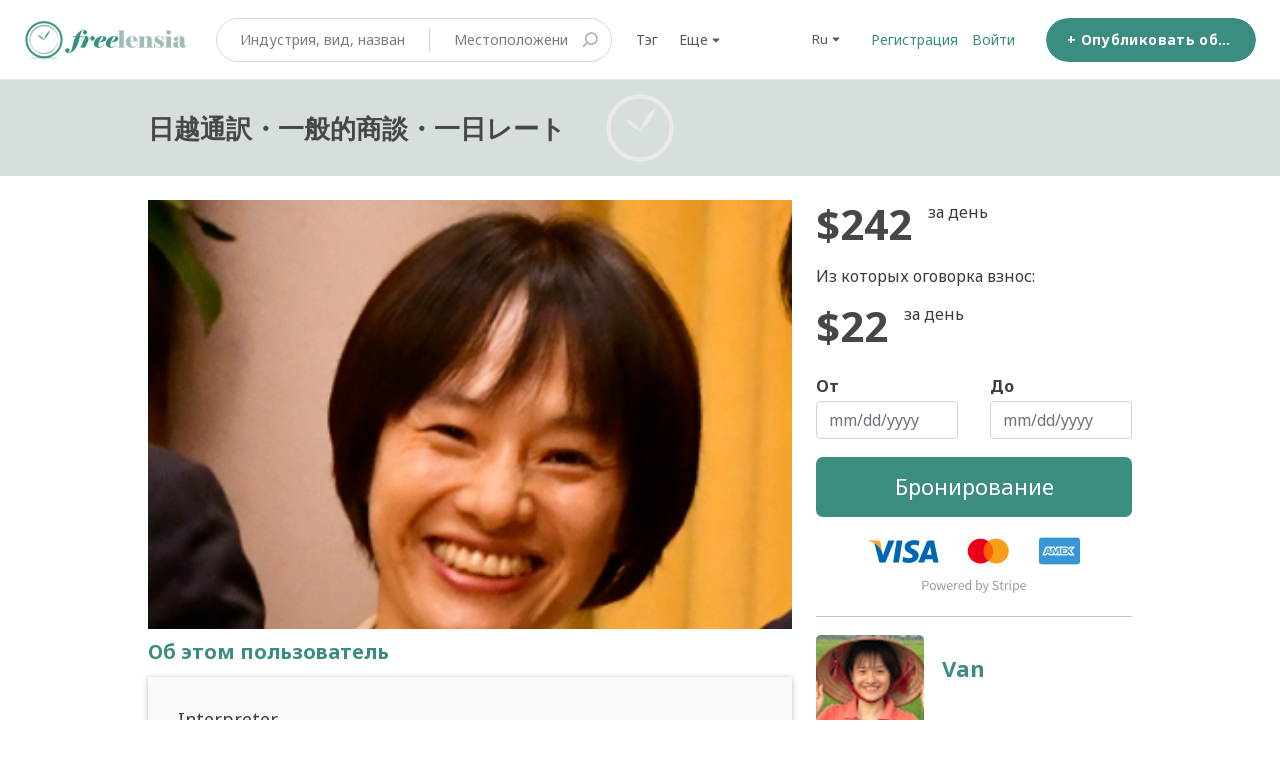

--- FILE ---
content_type: text/html; charset=utf-8
request_url: https://www.freelensia.com/ru/listings/490768-%E6%97%A5%E8%B6%8A%E9%80%9A%E8%A8%B3%E4%B8%80%E8%88%AC%E7%9A%84%E5%95%86%E8%AB%87%E4%B8%80%E6%97%A5%E3%83%AC%E3%83%BC%E3%83%88
body_size: 25303
content:
<!DOCTYPE html>
<!--[if lt IE 7]> <html lang="en" class="no-js oldie ie6"> <![endif]-->
<!--[if IE 7 ]> <html lang="en" class="no-js oldie ie7"> <![endif]-->
<!--[if IE 8 ]> <html lang="en" class="no-js oldie ie8"> <![endif]-->
<!--[if (gt IE 8)|!(IE)]><!--> <html lang="ru" class="no-js"> <!--<![endif]-->
<head>
<meta charset='utf-8'>
<script>
  function onDocumentReady(fn) {
    if (document.attachEvent ? document.readyState === "complete" : document.readyState !== "loading"){
      fn();
    } else {
      document.addEventListener('DOMContentLoaded', fn);
    }
  };
</script>
<script type="text/javascript">
 (function(exports) {
   exports.ampClient = {
     logEvent: function(eventType, eventProperties, opt_callback) {
         // No-op
         opt_callback();
     }
   }
 })(window);

</script>


<script>
if (typeof onDocumentReady === 'undefined') { onDocumentReady = function() {}; }
<!-- - if google_analytics_key -->
<!-- = render partial: "analytics/customer_analytics", locals: {google_analytics_key: google_analytics_key} -->
</script>


<style>
  @import url(//fonts.googleapis.com/css?family=Source+Sans+Pro:400,600,700&subset=latin-ext);
</style>
<style type="text/css">
 /**
  * The fonts included are copyrighted by the vendor listed below.
  *
  * Vendor:      Mark Simonson Studio
  * License URL: https://www.fontspring.com/licenses/mark-simonson-studio/webfont
  *
  *
  */


 @font-face {
   /* 'ProximaNovaSoft-Regular' */
   font-family: 'Proxima Nova Soft';
   src: url('https://assets-sharetribecom.sharetribe.com/webfonts/proximanovasoft/proximanovasoft-regular-webfont.eot');
   src: url('https://assets-sharetribecom.sharetribe.com/webfonts/proximanovasoft/proximanovasoft-regular-webfont.eot?#iefix') format('embedded-opentype'),
   url('https://assets-sharetribecom.sharetribe.com/webfonts/proximanovasoft/proximanovasoft-regular-webfont.woff2') format('woff2'),
   url('https://assets-sharetribecom.sharetribe.com/webfonts/proximanovasoft/proximanovasoft-regular-webfont.woff') format('woff'),
   url('https://assets-sharetribecom.sharetribe.com/webfonts/proximanovasoft/proximanovasoft-regular-webfont.ttf') format('truetype'),
   url('https://assets-sharetribecom.sharetribe.com/webfonts/proximanovasoft/proximanovasoft-regular-webfont.svg#proxima_nova_softregular') format('svg');
   font-weight: 400;
   font-style: normal;
 }

 @font-face {
   /* 'ProximaNovaSoft-Medium' */
   font-family: 'Proxima Nova Soft';
   src: url('https://assets-sharetribecom.sharetribe.com/webfonts/proximanovasoft/proximanovasoft-medium-webfont.eot');
   src: url('https://assets-sharetribecom.sharetribe.com/webfonts/proximanovasoft/proximanovasoft-medium-webfont.eot?#iefix') format('embedded-opentype'),
   url('https://assets-sharetribecom.sharetribe.com/webfonts/proximanovasoft/proximanovasoft-medium-webfont.woff2') format('woff2'),
   url('https://assets-sharetribecom.sharetribe.com/webfonts/proximanovasoft/proximanovasoft-medium-webfont.woff') format('woff'),
   url('https://assets-sharetribecom.sharetribe.com/webfonts/proximanovasoft/proximanovasoft-medium-webfont.ttf') format('truetype'),
   url('https://assets-sharetribecom.sharetribe.com/webfonts/proximanovasoft/proximanovasoft-medium-webfont.svg#proxima_nova_softmedium') format('svg');
   font-weight: 500;
   font-style: normal;
 }

 @font-face {
   /* 'ProximaNovaSoft-Semibold' */
   font-family: 'Proxima Nova Soft';
   src: url('https://assets-sharetribecom.sharetribe.com/webfonts/proximanovasoft/proximanovasoft-semibold-webfont.eot');
   src: url('https://assets-sharetribecom.sharetribe.com/webfonts/proximanovasoft/proximanovasoft-semibold-webfont.eot?#iefix') format('embedded-opentype'),
   url('https://assets-sharetribecom.sharetribe.com/webfonts/proximanovasoft/proximanovasoft-semibold-webfont.woff2') format('woff2'),
   url('https://assets-sharetribecom.sharetribe.com/webfonts/proximanovasoft/proximanovasoft-semibold-webfont.woff') format('woff'),
   url('https://assets-sharetribecom.sharetribe.com/webfonts/proximanovasoft/proximanovasoft-semibold-webfont.ttf') format('truetype'),
   url('https://assets-sharetribecom.sharetribe.com/webfonts/proximanovasoft/proximanovasoft-semibold-webfont.svg#proxima_nova_softsemibold') format('svg');
   font-weight: 600;
   font-style: normal;
 }

 @font-face {
   /* 'ProximaNovaSoft-Bold' */
   font-family: 'Proxima Nova Soft';
   src: url('https://assets-sharetribecom.sharetribe.com/webfonts/proximanovasoft/proximanovasoft-bold-webfont.eot');
   src: url('https://assets-sharetribecom.sharetribe.com/webfonts/proximanovasoft/proximanovasoft-bold-webfont.eot?#iefix') format('embedded-opentype'),
   url('https://assets-sharetribecom.sharetribe.com/webfonts/proximanovasoft/proximanovasoft-bold-webfont.woff2') format('woff2'),
   url('https://assets-sharetribecom.sharetribe.com/webfonts/proximanovasoft/proximanovasoft-bold-webfont.woff') format('woff'),
   url('https://assets-sharetribecom.sharetribe.com/webfonts/proximanovasoft/proximanovasoft-bold-webfont.ttf') format('truetype'),
   url('https://assets-sharetribecom.sharetribe.com/webfonts/proximanovasoft/proximanovasoft-bold-webfont.svg#proxima_nova_softbold') format('svg');
   font-weight: 700;
   font-style: normal;
 }
</style>

<meta content='width=device-width, initial-scale=1.0, user-scalable=no' name='viewport'>
<meta content='website' property='og:type'>
<meta content='ru' http-equiv='content-language'>
<meta content='summary' name='twitter:card'>
<link href='https://cdnjs.cloudflare.com/ajax/libs/fancybox/3.0.47/jquery.fancybox.min.css' rel='stylesheet'>
<!-- Additional meta tags for SEO, etc. -->

<title>日越通訳・一般的商談・一日レート - Freelensia</title>
<meta content='日越通訳・一般的商談・一日レート - Freelensia' property='og:title'>
<meta content='日越通訳・一般的商談・一日レート - Freelensia' name='twitter:title'>
<meta content='Van' name='author'>
<meta content='日越通訳一般的商談一日レート' name='keywords'>
<meta content='https://www.freelensia.com/ru/listings/490768-%E6%97%A5%E8%B6%8A%E9%80%9A%E8%A8%B3%E4%B8%80%E8%88%AC%E7%9A%84%E5%95%86%E8%AB%87%E4%B8%80%E6%97%A5%E3%83%AC%E3%83%BC%E3%83%88' property='og:url'>
<meta content='https://www.freelensia.com' name='identifier-url'>
<meta content='Freelensia' name='copyright'>
<meta content='https://www.freelensia.com/ru/listings/490768-%E6%97%A5%E8%B6%8A%E9%80%9A%E8%A8%B3%E4%B8%80%E8%88%AC%E7%9A%84%E5%95%86%E8%AB%87%E4%B8%80%E6%97%A5%E3%83%AC%E3%83%BC%E3%83%88' name='twitter:url'>
<meta content='Freelensia' property='og:site_name'>
<meta content='В любое время, в любом месте, на любом языке - Забронировать переводчиков онлайн' name='description'>
<meta content='В любое время, в любом месте, на любом языке - Забронировать переводчиков онлайн' property='og:description'>
<meta content='В любое время, в любом месте, на любом языке - Забронировать переводчиков онлайн' name='twitter:description'>
<meta content='https://freelensia-images.s3-ap-southeast-1.amazonaws.com/images/listing_images/images/1229000/medium/van2.png?1666169664' property='og:image'>
<meta content='360' property='og:image:width'>
<meta content='270' property='og:image:height'>
<meta content='https://freelensia-images.s3-ap-southeast-1.amazonaws.com/images/listing_images/images/1229000/medium/van2.png?1666169664' name='twitter:image'>
<link href='https://www.freelensia.com/ru/listings/490768-%E6%97%A5%E8%B6%8A%E9%80%9A%E8%A8%B3%E4%B8%80%E8%88%AC%E7%9A%84%E5%95%86%E8%AB%87%E4%B8%80%E6%97%A5%E3%83%AC%E3%83%BC%E3%83%88' rel='canonical'>
<meta content='ru_RU' property='og:locale'>
<meta content='@freelensia' name='twitter:site'>
<!-- CSS -->
<link rel="stylesheet" media="screen" href="/assets/application-6bd0a02d16d3ee927f2791e6a35c10529bf34ac351815b9d81ef7907552bc39a.css" />
<style>
  button,.button,.big-button,.inline-big-button,.tribe-actions,.marketplace-lander button.action-button,.noUi-connect,.pagination .current,.toggle-menu a:hover,.toggle-menu .toggle-menu-link:hover,.badge,.enabled-book-button,.disabled-book-button,.message-book-button,.listing-shape-delete-button { background: #3c8d81; }
  button:hover,.button:hover,.big-button:hover,.inline-big-button:hover,.tribe-actions a:hover,.marketplace-lander button.action-button:hover,.home-toolbar-button-group-button:hover,.home-toolbar-show-filters-button:hover,.enabled-book-button:hover,.disabled-book-button:hover,.message-book-button:hover,.listing-shape-delete-button:hover { background: #347b71; }
  button:active,.button:active,.big-button:active,.inline-big-button:active,.home-toolbar-button-group-button:active,.home-toolbar-show-filters-button:active,.enabled-book-button:active,.disabled-book-button:active,.message-book-button:active,.listing-shape-delete-button:active { background: #2d6960; }
  .feed-actions .request-link,.view-item .listing-icons a:hover,.pagination a,a,.checkbox-option-checkmark { color: #3c8d81; }
  .feed-actions .request-link:hover,a:hover { color: #255750; }
  .marketplace-lander figure.marketplace-cover { background-image: url("https://freelensia-images.s3-ap-southeast-1.amazonaws.com/images/communities/cover_photos/40017/hd_header/For_1920-450.png?1515171431"); }
  .marketplace-lander figure.marketplace-cover-small { background-image: url("https://freelensia-images.s3-ap-southeast-1.amazonaws.com/images/communities/small_cover_photos/40017/hd_header/For_1920-96.png?1515171666"); }
  .marketplace-lander .marketplace-lander-content-title { color: #ffffff; }
  .marketplace-lander .marketplace-lander-content-description { color: #ffffff; }
  .datepicker table tr td.active:hover,.datepicker table tr td.active:hover:hover,.datepicker table tr td.active.disabled:hover,.datepicker table tr td.active.disabled:hover:hover,.datepicker table tr td.active:focus,.datepicker table tr td.active:hover:focus,.datepicker table tr td.active.disabled:focus,.datepicker table tr td.active.disabled:hover:focus,.datepicker table tr td.active:active,.datepicker table tr td.active:hover:active,.datepicker table tr td.active.disabled:active,.datepicker table tr td.active.disabled:hover:active,.datepicker table tr td.active.active,.datepicker table tr td.active:hover.active,.datepicker table tr td.active.disabled.active,.datepicker table tr td.active.disabled:hover.active,.open .dropdown-toggle.datepicker table tr td.active,.open .dropdown-toggle.datepicker table tr td.active:hover,.open .dropdown-toggle.datepicker table tr td.active.disabled,.open .dropdown-toggle.datepicker table tr td.active.disabled:hover,.datepicker table tr td.day.range,.datepicker table tr td.day.selected { background-color: #3c8d81; }
  .datepicker table tr td.day:hover,.datepicker table tr td.day.range:hover,.datepicker table tr td.day.range:hover:hover,.datepicker table tr td.day.selected:hover,.datepicker table tr td.day.selected:hover:hover { background-color: #347b71; }
  a:active { color: #16342f; }
  .toggle-menu a.login-form:hover,.toggle-menu .toggle-menu-item.login-form:hover,.toggle-menu .login-form.toggle-menu-title:hover { color: #6ec1b5; }
  .new-listing-link { background: #2ab865; }
  .new-listing-link:hover { background: #25a35a; }
  .new-listing-link:active { background: #218e4e; }
  .header-wide-logo { background-image: url("https://freelensia-images.s3-ap-southeast-1.amazonaws.com/images/communities/wide_logos/40017/header/Freelensia_Platform_Logo.png?1567706105"); }
  .header-square-logo { background-image: url("https://freelensia-images.s3-ap-southeast-1.amazonaws.com/images/communities/logos/40017/header_icon/Clock_with_freelensia_square_%28font_elephant__for_facebook_profile%29.jpg?1490554629"); }
  .home-toolbar-button-group-button.selected,.home-toolbar-show-filters-button.selected { background-color: #3c8d81; border-color: #2d6960; }
  @media (min-width: 48em) {
  .feed-actions .request-link,.view-item .button,.view-profile .button,.view-profile .add-profile-picture-link { background: #3c8d81; }
  .feed-actions .request-link:hover,.view-item .button:hover,.view-profile .button:hover { background: #347b71; }
  .feed-actions .request-link:active,.view-item .button:active,.view-profile .button:active,.view-profile .add-profile-picture-link:hover { background: #2d6960; }
  .feed-map-link a.map-link:hover { color: #3c8d81; }
  }
  @media (-webkit-min-device-pixel-ratio: 1.5) {
  .header-wide-logo { background-image: url("https://freelensia-images.s3-ap-southeast-1.amazonaws.com/images/communities/wide_logos/40017/header_highres/Freelensia_Platform_Logo.png?1567706105"); }
  .header-square-logo { background-image: url("https://freelensia-images.s3-ap-southeast-1.amazonaws.com/images/communities/logos/40017/header_icon_highres/Clock_with_freelensia_square_%28font_elephant__for_facebook_profile%29.jpg?1490554629"); }
  }
  @media (min-resolution: 144dpi) {
  .header-wide-logo { background-image: url("https://freelensia-images.s3-ap-southeast-1.amazonaws.com/images/communities/wide_logos/40017/header_highres/Freelensia_Platform_Logo.png?1567706105"); }
  .header-square-logo { background-image: url("https://freelensia-images.s3-ap-southeast-1.amazonaws.com/images/communities/logos/40017/header_icon_highres/Clock_with_freelensia_square_%28font_elephant__for_facebook_profile%29.jpg?1490554629"); }
  }
</style>

<style>
.footer__container--dark .footer__social-media-link > svg {
fill: #FFFFFF;
}
.footer__container--dark .footer__social-media-link:hover > svg {
fill: #D9D9D9;
}
.footer__container--dark .footer__social-media-link > svg .icon-with-stroke {
stroke: #FFFFFF;
}
.footer__container--dark .footer__social-media-link:hover > svg .icon-with-stroke {
stroke: #D9D9D9;
}
.footer__container--light .footer__social-media-link > svg {
fill: #3C8D81;
}
.footer__container--light .footer__social-media-link:hover > svg {
fill: rgb(60,141,129, 0.5);
}
.footer__container--light .footer__social-media-link > svg .icon-with-stroke {
stroke: #3C8D81;
}
.footer__container--light .footer__social-media-link:hover > svg .icon-with-stroke {
stroke: rgb(60,141,129, 0.5);
}
.footer__container--marketplace_color {
background-color: #3C8D81;
}
.footer__container--marketplace_color .footer__social-media-link > svg {
fill: #FFFFFF;
}
.footer__container--marketplace_color .footer__social-media-link:hover > svg {
fill: #D9D9D9;
}
.footer__container--marketplace_color .footer__social-media-link > svg .icon-with-stroke {
stroke: #FFFFFF;
}
.footer__container--marketplace_color .footer__social-media-link:hover > svg .icon-with-stroke {
stroke: #D9D9D9;
}
.footer__container--logo .footer__social-media-link > svg {
fill: rgb(60,60,60);
}
.footer__container--logo .footer__social-media-link:hover > svg {
fill: rgb(60,60,60, 0.5);
}
.footer__container--logo .footer__social-media-link > svg .icon-with-stroke {
stroke: rgb(217,217,217);
}
.footer__container--logo .footer__social-media-link:hover > svg .icon-with-stroke {
stroke: rgb(217,217,217, 0.5);
}
</style>

<link rel="stylesheet" media="screen" href="/assets/app-bundle-6ceb5b4033f5186220818e5787b4d799da254c1d900ae6c9b35f0f3b91b07aa2.css" />
<!-- Modernizr, in the head tag, right after stylesheets, for best performance: -->
<script src="/assets/modernizr.min-d37c074a67e80ccdc070c470e7679a75e753220e0237f670af2348d7ba88225b.js"></script>
<!-- Detect if JS is enabled. duplicate of what Modernizr is doing, but we plan to get rid of Modernizr at some point. -->
<script>
  document.documentElement.className += ' js-enabled';
</script>
<!-- Android pre Jellybean has an ugly bug, which prevents font-size 0 technique from -->
<!-- removing the spaces between inline-blocks. Remove this piece of code when pre Jellybean becomes unsupported -->
<script>
  Modernizr.addTest('androidPreJellybean', function(){
    var ua = navigator.userAgent;
    if( ua.indexOf("Android") >= 0 ) {
      var androidversion = parseFloat(ua.slice(ua.indexOf("Android")+8));
      return androidversion < 4.1
    }
  });
</script>
<meta name="csrf-param" content="authenticity_token" />
<meta name="csrf-token" content="qX+YL38c0t9/MdChsCvOYJwMRH4O5sd6rbVpFIqz6AZVtbz637maRTalFH1M83J0/SRsFgwHUMWbqxrMV1A60w==" />
<link href='https://freelensia-images.s3-ap-southeast-1.amazonaws.com/images/listing_images/images/1229000/medium/van2.png?1666169664' rel='image_src'>
<link href='https://freelensia-images.s3-ap-southeast-1.amazonaws.com/images/communities/favicons/40017/favicon/1a_White_inside_white_outside.png?1684803955' rel='shortcut icon'>
<link href='https://freelensia-images.s3-ap-southeast-1.amazonaws.com/images/communities/logos/40017/apple_touch/Clock_with_freelensia_square_%28font_elephant__for_facebook_profile%29.jpg?1490554629' rel='apple-touch-icon-precomposed'>
<link rel="alternate" type="application/atom+xml" title="ATOM" href="https://www.freelensia.com/listings.atom?locale=ru" />
<!-- FB Meta Tag for FLS Avatar-->
<meta property="fb:pages" content="112953680124757" />

<!-- Google+ Meta Tag for FLS Avatar-->
<meta name="google-site-verification" content="KKJvEikgK2rAce1YK_a9uxsg5hUjHoTdDGtW4NOwhys" />

<!--202010 Naver Meta Tag -->
<meta name="naver-site-verification" content="c14753a4e13e6f90f94e5036a756e5ac84019f93" />


<!-- Google+ Authorship -->
<link rel="author" href="https://plus.google.com/106669183247173004321/posts"/>
<!--Import notosans-->
<link href="https://fonts.googleapis.com/css?family=Noto+Sans:400,700" rel="stylesheet">

<meta name="viewport" content="width=device-width, initial-scale=1, maximum-scale=1, user-scalable=no">

<!-- BEGIN JIVOSITE CODE {literal} -->
<script type='text/javascript'>
  (function () {
    var widget_id = 'Y99FQnZjfU';
    var d = document;
    var w = window;

    function l() {
      var s = document.createElement('script');
      s.type = 'text/javascript';
      s.async = true;
      s.src = '//code.jivosite.com/script/geo-widget/' + widget_id;
      var ss = document.getElementsByTagName('script')[0];
      ss.parentNode.insertBefore(s, ss);
    }

    if (d.readyState == 'complete') {
      l();
    } else {
      if (w.attachEvent) {
        w.attachEvent('onload', l);
      } else {
        w.addEventListener('load', l, false);
      }
    }
  })();</script>
<!-- {/literal} END JIVOSITE CODE -->

<script
        src="https://code.jquery.com/jquery-3.2.1.slim.min.js"
        integrity="sha256-k2WSCIexGzOj3Euiig+TlR8gA0EmPjuc79OEeY5L45g="
        crossorigin="anonymous"></script>

<!--BEGIN Freelensia Code-->
<style>

    /*Hide sign up button*/
    #homepage-filters > section > div > figure > div > .search-form {
        display: none;
    }

    /*Remove warning sign under display name in user profile view*/
    #person_settings_form > .edit_person > .alert-box-icon:nth-child(9),
    #person_settings_form > .edit_person > .alert-box-icon:nth-child(9) + small {
        display: none;
    }

    /*Remove "What is this?" next to invite code*/
    #help_invitation_code_link {
        display: none;
    }

    /*Customize cover photo (landing photo) title and description*/
    /*1. Main View*/
    .marketplace-lander .marketplace-lander-content-title {
        color: #ffffff;
        font-family: 'Noto Sans', sans-serif;
        font-size: 40px; /* Change font size of 1st line text*/
        max-width: 45%; /*ensures text does not cross into the clock*/
        line-height: 1.2em; /*adjust the space between 2 lines*/
        margin-bottom: 0;
        margin-top: 30px;
        margin-left: 5px;
        text-align: left;
        padding-left: 0;
    }

    .marketplace-lander .marketplace-lander-content-description {
        font-size: 31px; /* Change font size of second line text*/
        font-family: 'Noto Sans', sans-serif; /* Using imported noto sans*/
        max-width: 44%; /*ensures text does not cross into the clock*/
        margin-top: 5px;
        font-weight: 100;
        text-align: left;
        margin-left: 5px;
        padding-left: 0px;
    }

    .marketplace-lander figure.marketplace-cover {
        max-width: 100%;
        height: auto;
    }

    /*2. Ipad horizontal*/
    @media (min-width: 1024px) and (max-width: 1099px) {

        .marketplace-lander .marketplace-lander-content-title {
            font-size: 22px;
        }

        .marketplace-lander .marketplace-lander-content-description {
            font-size: 18px;
        }
    }

    /*3. Ipad vertical (md)*/
    @media (min-width: 731px) and (max-width: 1023px) {

        .marketplace-lander .marketplace-lander-content-title {
            margin-top: 0;
            font-size: 19px;
        }

        .marketplace-lander .marketplace-lander-content-description {
            font-size: 16px;
        }
    }

    /*4. Big phone or smaller tablet - Sm*/
    @media (max-width: 730px) {
        .coverimage .marketplace-cover {
            background: #398D81 !important;
        }

        .marketplace-lander .marketplace-lander-content-title {
            margin-top: 0;
            text-align: center;
            max-width: 100%; /*allows text to flow freely for vertical phone as there are no images on the right side*/
        }

        .marketplace-lander .marketplace-lander-content-description {
            text-align: center;
            max-width: 100%; /*allows text to flow freely for vertical phone as there are no images on the right side*/
        }
    }

    /*5. Small phone - xs*/

    @media (max-width: 575px) {
        .marketplace-lander .marketplace-lander-content-title {
            font-size: 20px;
            max-width: 100%; /*allows text to flow freely for vertical phone as there are no images on the right side*/
        }

        .marketplace-lander .marketplace-lander-content-description {
            font-size: 16px;
            max-width: 100%; /*allows text to flow freely for vertical phone as there are no images on the right side*/
        }
    }

    /**
     * >>> 20191030 Troubleshoot highlight feature
     * Disable resize text area
     */
    textarea {
      resize: none;
    }

    /*<!--  Warning texts when user inputs contact information-- >*/
    .warned-input {
        border-color: #FF0000;
        -webkit-box-shadow: inset 0 1px 1px rgba(0, 0, 0, .075), 0 0 6px #ce8483;
        box-shadow: inset 0 1px 1px rgba(0, 0, 0, .075), 0 0 6px #ce8483;
    }

    .personal-info-warning {
        color: #FF0000;
        margin: 5px 0;
        position: relative;
        z-index: 1;
    }

    .hwt-container {
        position: relative;
        overflow: hidden !important;
        -webkit-text-size-adjust: none !important;
    }

    .hwt-backdrop {
        position: absolute !important;
        top: 0 !important;
        right: -99px !important;
        bottom: 0 !important;
        left: 0 !important;
        overflow-x: hidden !important;
        overflow-y: auto !important;

        /**
         * >>> 20191117 Update highlight and clean up - Start
         * Update the backdrop in mobile screens to fix incorrect position
         */
        // padding-right: 99px !important;
        padding: 0.43em 0.65em;
        padding-right: 112px !important;
    }

    @media (min-width: 768px) {
      .hwt-backdrop {
        padding: 0.65em 0.8em;
      }
    }
    /** >>> 20191117 Update highlight and clean up - End */

    .hwt-highlights {
        width: auto !important;
        height: auto !important;
        border-color: transparent !important;
        white-space: pre-wrap !important;
        word-wrap: break-word !important;
        color: transparent !important;
        overflow: hidden !important;

        // >>> 20191030 Troubleshoot highlight feature
        margin-right: 0.81rem;
    }

    .hwt-input {
        display: block !important;
        position: relative !important;
        margin: 0;
        padding: 0;
        border-radius: 0;
        font: inherit;
        overflow-x: hidden !important;
        overflow-y: auto !important;
    }

    .hwt-content {
        background: none transparent !important;
    }

    .hwt-content mark {
        padding: 0 !important;
        color: inherit;
    }

    /**
     * >>> 20191107 Update youtube display and tab line wrap - Start
     * Make youtube iframe inside blog post looks good at mobile view
     * Previously, youtube plugin of CKeditor set a fixed size for youtube's iframe
     * Apply this css to make the youtube's iframe responsive in mobile breakpoints
     */
    @media (max-width: 1023px) {
      p iframe {
        max-width: 100%;
        height: 100%;
        min-height: 50vw;
      }
    }

    /**
     * Reduce font size for the tab in smallest mobile breakpoint (iPhone 5/SE)
     * Currently, the tab wraps in iPhone 5's screen for all languages
     */
    @media (max-width: 375px) {
      .section-container .section-row .tab ul li a {
        font-size: 18px;
      }
    }

    /**
     * In mobile breakpoints, for `fr` and `ja, calculate font size base on percent of screenwidth
     * This helps the font size scale follow view width: not too small on big screen, not too big on small screen
     */
    @media (max-width: 575px) {
      .landing-tab-fr, .landing-tab-ja {
        font-size: 3.39vw !important;
      }
    }
    /** >>> 20191107 Update youtube display and tab line wrap - End */
</style>
<script>
  // Declare multi language dictionary
  var dict;
  var messages = dict = {
    vi: {
      personalInfoWarning: "Xin vui lòng không nhập thông tin liên lạc hoặc những link không được duyệt trên Freelensia. Nếu bạn vi phạm, tài khoản của bạn sẽ bị đóng và sự kiện của bạn sẽ bị hủy mà không có bồi thường.",
      accountLockedWarning: "Ban quản trị đã khóa tài khoản của bạn. Bạn có thể <a href=/en/user_feedbacks/new>liên hệ với Ban quản trị</a> nếu bạn có thắc mắc về tài khoản của mình."
    },
    ja: {
      personalInfoWarning: "フリレンシア上に連絡先や承認されていないリンクを入力しないでください。違反が発生する場合、アカウントを停止させイベントを無償でキャンセルいたします。",
      accountLockedWarning: "このアカウントは管理者よりロックされました。アカウントについてご質問がある場合、<a href=/en/user_feedbacks/new>管理者へお問い合わせ</a>ください。"
    },
    zh: {
      personalInfoWarning: "请勿在Freelensia上输入联系信息或未经授权的链接。 如果您违反此规定，您的帐户将被暂停，您的活动将被取消而不予赔偿。",
      accountLockedWarning: "此帐户已被管理员锁定。如果您对您的帐户有任何疑问，<a href=“user_feedbacks/new”>请联系管理员</a>。"
    },
    fr: {
      personalInfoWarning: "Veuillez ne pas entrer des informations de contact ou des liens non autorisés sur Freelensia. Si vous ne respectez pas cette règle, votre compte sera suspendu et votre événement sera annulé sans compensation.",
      accountLockedWarning: "Les administrateurs ont verouillé cet compte. Si vous avez des questions, veuillez  <a href=“user_feedbacks/new”>les contacter</a>."
    },
    en: {
      personalInfoWarning: "Please do not input contact information or unauthorized links on Freelensia. If you violate this rule, your account will be suspended and your event cancelled with no compensation.",
      accountLockedWarning: "The administrator has locked your account. You may <a href=/en/user_feedbacks/new>contact the administrator</a> if you have questions about your account."
    }
  };
  // Determine current language,
  var lang = ($('html').prop('lang') || '').toLowerCase();
  //Select dictionary of this session
  //If lang not available in defined dict, using 'en' as default option;
  messages = messages[lang] || messages['en'];


  $(document).ready(function () {

    //get current url
    var url = window.location.href;
//Get listing price quantity text
    var listing_price_quantity = $('.listing-price-quantity').text();

//Show Contact admin button for admin profile (removed 20180331 because now we can moderate profile messages)
    // if url contains "/siteadmin"
 //   if (url.indexOf('/siteadmin') > 0) {
      // show
 //     $('a.profile-contact-link').css('display', 'table');
      // hide
 //     $('a.profile-contact-link').css('display', 'none');
 //   }

//Removed the part that replacse the word "price" with "reservation fee" in different languages

    localStorage.setItem('banned_msg', messages.accountLockedWarning);
    // Modify banned message content
    if (url.indexOf('/access_denied') > 0) {
      //set message
      $('#new-message-form').html(localStorage.getItem('banned_msg'));
    }

    /**
     * >>> 20191107 Update youtube display and tab line wrap
     * Add custom class for homepage's tabs. This code is temporary placed here as we are having
     * a bug on backend which detect user's locale incorrectly on home page. Once this bug is solved,
     * we should move this code to backend
     */
    const numOfSlashChar = document.URL.match(/\//g).length;
    if (numOfSlashChar === 3 || numOfSlashChar === 2) { // URL is in format: https://freelensia.com/en or https://freelensia.com
      const locale = (/\/[a-z]{2}$/.exec(document.URL) || [lang])[0].replace('/', '');
      $('.section-container > .section-row > .tab > ul > li > a').addClass(`landing-tab-${locale}`);
    }


    /*Main function of Don*/
    mainFunction();
    /*End Main function of Don*/

  });

  function mainFunction() {

    //==========================================
    // Process to remove "received $60";
    //==========================================

    var markedText = "'accepted the request, received payment for $60'";
    //select and remove;
    $('a.conversation-title-link:contains(' + markedText + ')').remove();

    warningText(messages);

    //=======================================
    // Process remove received money
    //=======================================
    function removeReceivedPayment() {
      // Get list green message
      $('.message-mood-positive p').map(function (id, el) {
        // Get text of it
        var text = $(el).text();
        if (/,|、/.test(text) && /\$/.test(text)) {
          //determine separator
          var separator = text.search(',') !== -1 ? "," : "、";
          console.log(separator);
          //split
          var splited = text.split(separator);
          // Replace new text
          $(el).text(splited[0]);
        }
      });
    }
    removeReceivedPayment();

  }

  //=======================================
  // Process typing personal info warning;
  //=======================================

  function warningText(messages) {
    //Lib, Don't customize
    !function (t) {
      var e = "hwt", i = function (t, e) {
        this.init(t, e)
      };
      i.prototype = {
        init: function (t, e) {
          this.$el = t, e.onRanges = e.onRanges || function () {
          }, "function" === this.getType(e) && (e = {highlight: e}), "custom" === this.getType(e) ? (this.highlight = e, this.generate()) : console.error("valid config object not provided")
        }, getType: function (t) {
          var e = typeof t;
          if (!t) return "falsey";
          if (Array.isArray(t)) return 2 === t.length && "number" == typeof t[0] && "number" == typeof t[1] ? "range" : "array";
          if ("object" === e) {
            if (t instanceof RegExp) return "regexp";
            if (t.hasOwnProperty("highlight")) return "custom"
          } else if ("function" === e || "string" === e) return e;
          return "other"
        }, generate: function () {
          switch (this.$el.addClass("hwt-input hwt-content").on("input.hwt change", this.handleInput.bind(this)).on("scroll.hwt", this.handleScroll.bind(this)), this.$highlights = t("<div>", {class: "hwt-highlights hwt-content"}), this.$backdrop = t("<div>", {class: "hwt-backdrop"}).append(this.$highlights), this.$container = t("<div>", {class: "hwt-container"}).insertAfter(this.$el).append(this.$backdrop, this.$el).on("scroll", this.blockContainerScroll.bind(this)), this.browser = this.detectBrowser(), this.browser) {
            case"firefox":
              this.fixFirefox();
              break;
            case"ios":
              this.fixIOS();
            /**
             * >>> 20191117 Update highlight and clean up
             * Move below code from js to css and apply @media query for small screens
             */
            //   break;
            // /**
            //    * >>> 20191030 Troubleshoot highlight feature
            //    * Adjust size of the backdrop to match with the text area
            //    */
            // default:
            //   this.$backdrop.css({
            //     padding: "0.65em 0.8em"
            //   })
          }
          var self = this;
          setInterval(function () {
            self.handleInput();
          }, 100);
          this.isGenerated = !0, this.handleInput()
        }, detectBrowser: function () {
          var t = window.navigator.userAgent.toLowerCase();
          return -1 !== t.indexOf("firefox") ? "firefox" : t.match(/msie|trident\/7|edge/) ? "ie" : t.match(/ipad|iphone|ipod/) && -1 === t.indexOf("windows phone") ? "ios" : "other"
        }, fixFirefox: function () {
          var t = this.$highlights.css(["padding-top", "padding-right", "padding-bottom", "padding-left"]),
              e = this.$highlights.css(["border-top-width", "border-right-width", "border-bottom-width", "border-left-width"]);
          this.$highlights.css({
            padding: "0",
            "border-width": "0"
          }), this.$backdrop.css({
            "margin-top": "+=" + t["padding-top"],
            "margin-right": "+=" + t["padding-right"],
            "margin-bottom": "+=" + t["padding-bottom"],
            "margin-left": "+=" + t["padding-left"]
          }).css({
            "margin-top": "+=" + e["border-top-width"],
            "margin-right": "+=" + e["border-right-width"],
            "margin-bottom": "+=" + e["border-bottom-width"],
            "margin-left": "+=" + e["border-left-width"]
          })
        }, fixIOS: function () {
          this.$highlights.css({"padding-left": "+=3px", "padding-right": "+=3px"})
        }, handleInput: function (t) {
          var e = this.$el.val(), i = this.getRanges(e, this.highlight);
          this.highlight.onRanges && this.highlight.onRanges.bind(this.$el)(i);
          var n = this.removeStaggeredRanges(i), r = this.getBoundaries(n);
          this.renderMarks(r)
        }, getRanges: function (t, e) {
          switch (this.getType(e)) {
            case"array":
              return this.getArrayRanges(t, e);
            case"function":
              return this.getFunctionRanges(t, e);
            case"regexp":
              return this.getRegExpRanges(t, e);
            case"string":
              return this.getStringRanges(t, e);
            case"range":
              return this.getRangeRanges(t, e);
            case"custom":
              return this.getCustomRanges(t, e);
            default:
              if (!e) return [];
              console.error("unrecognized highlight type")
          }
        }, getArrayRanges: function (t, e) {
          var i = e.map(this.getRanges.bind(this, t));
          return Array.prototype.concat.apply([], i)
        }, getFunctionRanges: function (t, e) {
          return this.getRanges(t, e(t))
        }, getRegExpRanges: function (t, e) {
          for (var i, n = []; null !== (i = e.exec(t)) && (n.push([i.index, i.index + i[0].length]), e.global);) ;
          return n
        }, getStringRanges: function (t, e) {
          for (var i = [], n = t.toLowerCase(), r = e.toLowerCase(), s = 0; -1 !== (s = n.indexOf(r, s));) i.push([s, s + r.length]), s += r.length;
          return i
        }, getRangeRanges: function (t, e) {
          return [e]
        }, getCustomRanges: function (t, e) {
          var i = this.getRanges(t, e.highlight);
          return e.className && i.forEach(function (t) {
            t.className ? t.className = e.className + " " + t.className : t.className = e.className
          }), i
        }, removeStaggeredRanges: function (t) {
          var e = [];
          return t.forEach(function (t) {
            e.some(function (e) {
              return (t[0] > e[0] && t[0] < e[1]) !== (t[1] > e[0] && t[1] < e[1])
            }) || e.push(t)
          }), e
        }, getBoundaries: function (t) {
          var e = [];
          return t.forEach(function (t) {
            e.push({type: "start", index: t[0], className: t.className}), e.push({type: "stop", index: t[1]})
          }), this.sortBoundaries(e), e
        }, sortBoundaries: function (t) {
          t.sort(function (t, e) {
            return t.index !== e.index ? e.index - t.index : "stop" === t.type && "start" === e.type ? 1 : "start" === t.type && "stop" === e.type ? -1 : 0
          })
        }, renderMarks: function (t) {
          var e = this.$el.val();
          t.forEach(function (t, i) {
            var n;
            n = "start" === t.type ? "{{hwt-mark-start|" + i + "}}" : "{{hwt-mark-stop}}", e = e.slice(0, t.index) + n + e.slice(t.index)
          }), e = e.replace(/\n(\{\{hwt-mark-stop\}\})?$/, "\n\n$1"), e = e.replace(/</g, "&lt;").replace(/>/g, "&gt;"), "ie" === this.browser && (e = e.replace(/ /g, " <wbr>")), e = e.replace(/\{\{hwt-mark-start\|(\d+)\}\}/g, function (e, i) {
            var n = t[+i].className;
            return n ? '<mark class="' + n + '">' : "<mark>"
          }), e = e.replace(/\{\{hwt-mark-stop\}\}/g, "</mark>"), this.$highlights.html(e)
        }, handleScroll: function () {
          var t = this.$el.scrollTop();
          this.$backdrop.scrollTop(t);
          var e = this.$el.scrollLeft();

          // >>> 20191030 Troubleshoot highlight feature
          // this.$backdrop.css("transform", e > 0 ? "translateX(" + -e + "px)" : "")
        }, blockContainerScroll: function () {
          this.$container.scrollLeft(0)
        }, destroy: function () {
          this.$backdrop.remove(), this.$el.unwrap().removeClass("hwt-text hwt-input").off(e).removeData(e)
        }
      }, t.fn.highlightWithinTextarea = function (n) {
        return this.each(function () {
          var r = t(this), s = r.data(e);
          if ("string" == typeof n) if (s) switch (n) {
            case"update":
              s.handleInput();
              break;
            case"destroy":
              s.destroy();
              break;
            default:
              console.error("unrecognized method string")
          } else console.error("plugin must be instantiated first"); else s && s.destroy(), (s = new i(r, n)).isGenerated && r.data(e, s)
        })
      }
    }(jQuery);

    //Main Process
    function listenAndHighlight() {
      // Conditions that trigger warning => can customize
      var blacklist = [
        /(e-?mail)|(mail)|(CV)|(@)|(dot)/ig,
        /0\d{2,}/g,  //0 followed by two consecutive digits
        /\.\w{2,}/g //dot followed by two consecutive letters
      ];

      //Stored class,
      var classes = {
        textFields: 'textarea',
        warned: 'warned-input',
        warningMess: 'personal-info-warning'
      };
      var mess = messages.personalInfoWarning || dict.en.personalInfoWarning;
      var alertElement = '<p class="' + classes.warningMess + '">❗ ' + mess + '</p>';
      var options = {
        highlight: blacklist,
        onRanges: function (ranges) {
          /**
           * >>> 20191030 Troubleshoot highlight feature
           * Put the warning message outside of container. This is to maintain position between 
           * the text area and backdrop. Otherwise, the text area will shrink while backdrop 
           * remains the same size, and the hightlight won't match.
           */
          const container = this.parent();
          if (ranges.length) {
            if (!container.next().hasClass(classes.warningMess)) {
              container.after(alertElement);
            }
          }
          else {
            if (container.next().hasClass(classes.warningMess)) {
              container.next().remove();
            }
          }
        }
      };

      $(classes.textFields).highlightWithinTextarea(options);

      //This is for handling lately appended textarea (text field in listing)

      // Marked handled fields
      $(classes.textFields).data('cached', true);

      // On focus check if that fields was cached, if not, we init again
      /**
       * >>> 20190921 Troubleshoot Jivo Chat
       * Highlight text feature applied all to all text area, which cause JIVO CHAT not work
       * This fix is to ignore JIVO CHAT's input from highlight chat feature
       */
      const IGNORED_CLASS_NAMES = ['inputField_2G']
      $(document).on('focus', classes.textFields, function (e) {
        // If this input contains one `IGNORED_CLASS_NAME`, return and do nothing
        const classNameStr = $(this).context.className
        if (classNameStr) {
          const classNames = classNameStr.split(' ')
          const ignoredClass = classNames.filter(value => IGNORED_CLASS_NAMES.indexOf(value) !== -1)
          if (ignoredClass.length > 0) {
            return;
          }
        }

        // if not marked
        if (!$(this).data('cached')) {
          // init again
          $(this).highlightWithinTextarea(options);
          $(this).data('cached', true);
          $(this).focus();
        }
      });
    }

    listenAndHighlight();


  }

  //=======================================
  // End process typing personal info warning;
  //=======================================

</script>
<!--END Freelensia Code-->


</head>

<script src='https://cdn.ckeditor.com/4.11.1/full-all/ckeditor.js'></script>
<body>
<div id='sidewinder-wrapper'>
<script type="application/json" id="js-react-on-rails-context">{"railsEnv":"production","inMailer":false,"i18nLocale":"ru","i18nDefaultLocale":"en","rorVersion":"11.3.0","rorPro":false,"href":"https://www.freelensia.com/ru/listings/490768-%E6%97%A5%E8%B6%8A%E9%80%9A%E8%A8%B3%E4%B8%80%E8%88%AC%E7%9A%84%E5%95%86%E8%AB%87%E4%B8%80%E6%97%A5%E3%83%AC%E3%83%BC%E3%83%88","location":"/ru/listings/490768-%E6%97%A5%E8%B6%8A%E9%80%9A%E8%A8%B3%E4%B8%80%E8%88%AC%E7%9A%84%E5%95%86%E8%AB%87%E4%B8%80%E6%97%A5%E3%83%AC%E3%83%BC%E3%83%88","scheme":"https","host":"www.freelensia.com","port":null,"pathname":"/ru/listings/490768-%E6%97%A5%E8%B6%8A%E9%80%9A%E8%A8%B3%E4%B8%80%E8%88%AC%E7%9A%84%E5%95%86%E8%AB%87%E4%B8%80%E6%97%A5%E3%83%AC%E3%83%BC%E3%83%88","search":null,"httpAcceptLanguage":null,"marketplaceId":40017,"loggedInUsername":null,"marketplace_color1":"#3C8D81","marketplace_color2":"#2ab865","marketplace_slogan_color":"#ffffff","marketplace_description_color":"#ffffff","serverSide":false}</script>

<script src="//maps.googleapis.com/maps/api/js?libraries=places&amp;key=AIzaSyB-BEnqJTrinesSh0CajVKQbU-YmHRWQQE"></script>
<div id="topbar-container"><div class="Topbar Topbar__topbar__7GUWt" data-reactroot="" data-reactid="1" data-react-checksum="-1422871032"><div class="Topbar__topbarMobileMenu__3z-JE MenuMobile MenuMobile__menuMobile___Ivzx Topbar__topbarMobileMenu__3z-JE" tabindex="0" data-reactid="2"><div style="background-color:#3C8D81;" class="MenuMobile_overlay MenuMobile__overlay__2sZqq" data-reactid="3"></div><div class="MenuLabelMobile MenuMobile__menuLabelMobile__3uXwZ " data-reactid="4"><span class="MenuMobile__menuLabelMobileIcon__14XBz" title="Меню" data-reactid="5"><svg width="18" height="12" viewBox="18 19 18 12" xmlns="http://www.w3.org/2000/svg"><g fill="#34495E" fill-rule="evenodd" transform="translate(18 19)"><rect width="18" height="2" rx="1"/><rect y="5" width="18" height="2" rx="1"/><rect y="10" width="18" height="2" rx="1"/></g></svg></span></div><div class="OffScreenMenu MenuMobile__offScreenMenu__2fKaS" data-reactid="6"><div class="OffScreenMenu_scrollpane MenuMobile__scrollPane__2VvXd" data-reactid="7"><div class="OffScreenMenu_header MenuMobile__offScreenHeader__KnANh" data-reactid="8"><div class="LoginLinks LoginLinks__links__z-Tnd" data-reactid="9"><a class="Link__link__3pNRT LoginLinks__link__1GboG" href="/ru/signup" style="color:#3C8D81;" data-reactid="10">Регистрация</a><a class="Link__link__3pNRT LoginLinks__link__1GboG" href="/ru/login" style="color:#3C8D81;" data-reactid="11">Войти</a></div></div><div class="OffScreenMenu_main MenuMobile__offScreenMain__1ruzb" data-reactid="12"><div class="MenuSection MenuMobile__menuSection__gD-As" data-reactid="13"><div class="MenuSection_title MenuMobile__menuSectionTitle__2HlQg" data-reactid="14">Меню</div><div class="MenuItem MenuItem__menuitem__3_-l_  MenuMobile__menuSectionMenuItem__2yMLC" data-reactid="15"><a class="MenuItem_link MenuItem__menuitemLink__2Eedg MenuMobile__menuSectionMenuItemLink__GfyW6" href="/ru" style="color:#3C8D81;" data-reactid="16">Главная</a></div><div class="MenuItem MenuItem__menuitem__3_-l_  MenuMobile__menuSectionMenuItem__2yMLC" data-reactid="17"><a class="MenuItem_link MenuItem__menuitemLink__2Eedg MenuMobile__menuSectionMenuItemLink__GfyW6" href="/ru/listings" style="color:#3C8D81;" data-reactid="18">Тэг</a></div><div class="MenuItem MenuItem__menuitem__3_-l_  MenuMobile__menuSectionMenuItem__2yMLC" data-reactid="19"><a class="MenuItem_link MenuItem__menuitemLink__2Eedg MenuMobile__menuSectionMenuItemLink__GfyW6" href="/ru/infos/faq" style="color:#3C8D81;" data-reactid="20">Часто задаваемые вопросы</a></div><div class="MenuItem MenuItem__menuitem__3_-l_  MenuMobile__menuSectionMenuItem__2yMLC" data-reactid="21"><a class="MenuItem_link MenuItem__menuitemLink__2Eedg MenuMobile__menuSectionMenuItemLink__GfyW6" href="/ru/blog" style="color:#3C8D81;" data-reactid="22">Блог</a></div><div class="MenuItem MenuItem__menuitem__3_-l_  MenuMobile__menuSectionMenuItem__2yMLC" data-reactid="23"><a class="MenuItem_link MenuItem__menuitemLink__2Eedg MenuMobile__menuSectionMenuItemLink__GfyW6" href="/ru/invitations/new" style="color:#3C8D81;" data-reactid="24">Пригласить новых участников</a></div><div class="MenuItem MenuItem__menuitem__3_-l_  MenuMobile__menuSectionMenuItem__2yMLC" data-reactid="25"><a class="MenuItem_link MenuItem__menuitemLink__2Eedg MenuMobile__menuSectionMenuItemLink__GfyW6" href="http://link.freelensia.com/careers-join" target="_blank" rel="noopener noreferrer" style="color:#3C8D81;" data-reactid="26">Карьера</a></div></div><!-- react-empty: 27 --></div><div class="OffScreenMenu_footer MenuMobile__offScreenFooter__3sjuV" data-reactid="28"><div class="MobileMenu_languages MenuMobile__languages__1Ekmy" data-reactid="29"><div class="MenuSection_title MenuMobile__menuSectionTitle__2HlQg" data-reactid="30"><span class="MenuMobile__menuSectionIcon__8bMU1" data-reactid="31"><svg width="16" height="16" viewBox="24 23 16 16" xmlns="http://www.w3.org/2000/svg"><g fill="none" fill-rule="evenodd" stroke="#B2B2B2"><path d="M38.708 30.975a6.73 6.73 0 0 1-6.727 6.733c-3.715 0-6.69-3.135-6.69-6.854 0-3.621 2.841-6.412 6.42-6.556a6.67 6.67 0 0 1 6.997 6.677zM31.711 24.297c-3.5 3.792-3.5 8.739 0 13.405M32.295 24.298c3.5 3.791 3.5 8.736 0 13.403M26.166 34.195H37.87M26.403 27.195h11.12M25.292 30.695h13.38"/></g></svg></span><!-- react-text: 32 -->Язык<!-- /react-text --></div><div class="LanguagesMobile_languageList MenuMobile__languageList__DS1xm" data-reactid="33"><div class="LanguagesMobile_languageLink MenuMobile__languageLink__1XsC3" data-reactid="34"><a class="Link__link__3pNRT" href="/en/listings/490768-%E6%97%A5%E8%B6%8A%E9%80%9A%E8%A8%B3%E4%B8%80%E8%88%AC%E7%9A%84%E5%95%86%E8%AB%87%E4%B8%80%E6%97%A5%E3%83%AC%E3%83%BC%E3%83%88" style="color:#3C8D81;" data-reactid="35">English</a></div><div class="LanguagesMobile_languageLink MenuMobile__languageLink__1XsC3" data-reactid="36"><a class="Link__link__3pNRT" href="/vi/listings/490768-%E6%97%A5%E8%B6%8A%E9%80%9A%E8%A8%B3%E4%B8%80%E8%88%AC%E7%9A%84%E5%95%86%E8%AB%87%E4%B8%80%E6%97%A5%E3%83%AC%E3%83%BC%E3%83%88" style="color:#3C8D81;" data-reactid="37">Tiếng Việt</a></div><div class="LanguagesMobile_languageLink MenuMobile__languageLink__1XsC3" data-reactid="38"><a class="Link__link__3pNRT" href="/ja/listings/490768-%E6%97%A5%E8%B6%8A%E9%80%9A%E8%A8%B3%E4%B8%80%E8%88%AC%E7%9A%84%E5%95%86%E8%AB%87%E4%B8%80%E6%97%A5%E3%83%AC%E3%83%BC%E3%83%88" style="color:#3C8D81;" data-reactid="39">日本語</a></div><div class="LanguagesMobile_languageLink MenuMobile__languageLink__1XsC3" data-reactid="40"><a class="Link__link__3pNRT" href="/zh/listings/490768-%E6%97%A5%E8%B6%8A%E9%80%9A%E8%A8%B3%E4%B8%80%E8%88%AC%E7%9A%84%E5%95%86%E8%AB%87%E4%B8%80%E6%97%A5%E3%83%AC%E3%83%BC%E3%83%88" style="color:#3C8D81;" data-reactid="41">中文</a></div><div class="LanguagesMobile_languageLink MenuMobile__languageLink__1XsC3" data-reactid="42"><a class="Link__link__3pNRT" href="/ko/listings/490768-%E6%97%A5%E8%B6%8A%E9%80%9A%E8%A8%B3%E4%B8%80%E8%88%AC%E7%9A%84%E5%95%86%E8%AB%87%E4%B8%80%E6%97%A5%E3%83%AC%E3%83%BC%E3%83%88" style="color:#3C8D81;" data-reactid="43">한국어</a></div><div class="LanguagesMobile_languageLink MenuMobile__languageLink__1XsC3" data-reactid="44"><a class="Link__link__3pNRT" href="/th-TH/listings/490768-%E6%97%A5%E8%B6%8A%E9%80%9A%E8%A8%B3%E4%B8%80%E8%88%AC%E7%9A%84%E5%95%86%E8%AB%87%E4%B8%80%E6%97%A5%E3%83%AC%E3%83%BC%E3%83%88" style="color:#3C8D81;" data-reactid="45">Thai</a></div><div class="LanguagesMobile_languageLink MenuMobile__languageLink__1XsC3" data-reactid="46"><a class="Link__link__3pNRT" href="/es-ES/listings/490768-%E6%97%A5%E8%B6%8A%E9%80%9A%E8%A8%B3%E4%B8%80%E8%88%AC%E7%9A%84%E5%95%86%E8%AB%87%E4%B8%80%E6%97%A5%E3%83%AC%E3%83%BC%E3%83%88" style="color:#3C8D81;" data-reactid="47">Español</a></div><div class="LanguagesMobile_languageLink MenuMobile__languageLink__1XsC3" data-reactid="48"><a class="Link__link__3pNRT" href="/ru/listings/490768-%E6%97%A5%E8%B6%8A%E9%80%9A%E8%A8%B3%E4%B8%80%E8%88%AC%E7%9A%84%E5%95%86%E8%AB%87%E4%B8%80%E6%97%A5%E3%83%AC%E3%83%BC%E3%83%88" style="color:#4a4a4a;" data-reactid="49">Pусский</a></div><div class="LanguagesMobile_languageLink MenuMobile__languageLink__1XsC3" data-reactid="50"><a class="Link__link__3pNRT" href="/fr/listings/490768-%E6%97%A5%E8%B6%8A%E9%80%9A%E8%A8%B3%E4%B8%80%E8%88%AC%E7%9A%84%E5%95%86%E8%AB%87%E4%B8%80%E6%97%A5%E3%83%AC%E3%83%BC%E3%83%88" style="color:#3C8D81;" data-reactid="51">Français</a></div><div class="LanguagesMobile_languageLink MenuMobile__languageLink__1XsC3" data-reactid="52"><a class="Link__link__3pNRT" href="/pt-BR/listings/490768-%E6%97%A5%E8%B6%8A%E9%80%9A%E8%A8%B3%E4%B8%80%E8%88%AC%E7%9A%84%E5%95%86%E8%AB%87%E4%B8%80%E6%97%A5%E3%83%AC%E3%83%BC%E3%83%88" style="color:#3C8D81;" data-reactid="53">Português do Brasil</a></div><div class="LanguagesMobile_languageLink MenuMobile__languageLink__1XsC3" data-reactid="54"><a class="Link__link__3pNRT" href="/ar/listings/490768-%E6%97%A5%E8%B6%8A%E9%80%9A%E8%A8%B3%E4%B8%80%E8%88%AC%E7%9A%84%E5%95%86%E8%AB%87%E4%B8%80%E6%97%A5%E3%83%AC%E3%83%BC%E3%83%88" style="color:#3C8D81;" data-reactid="55">Arabic</a></div></div></div></div></div></div></div><a class="Logo Topbar__topbarLogo__2_AjG blue Logo__logo__3sGgU" href="/ru" style="color:#3C8D81;" data-reactid="56"><img src="/landing_page/logo_blue.png" alt="Freelensia" class="Logo__logoImage__3oOkB" srcset="/landing_page/logo_blue.png 2x" data-reactid="57"/></a><div class="Topbar__topbarMediumSpacer__cbOwg" data-reactid="58"></div><div class="SearchBar__root__2hIPj" data-reactid="59"><button class="SearchBar__mobileToggle__3pjye" data-reactid="60"><div data-reactid="61"><svg width="17" height="17" viewBox="336 14 17 17" xmlns="http://www.w3.org/2000/svg"><g opacity=".7" fill="none" fill-rule="evenodd" transform="matrix(-1 0 0 1 352 15)" stroke-linecap="round" stroke-linejoin="round" stroke-width="1.5"><path d="M11 11l3.494 3.494"/><circle cx="6" cy="6" r="6"/></g></svg>
</div><span class="SearchBar__mobileToggleArrow__25aBI" style="border-bottom-color:transparent;" data-reactid="62"></span></button><form style="background-color:transparent;" class="SearchBar__form__27PQI" data-reactid="63"><input type="search" class="SearchBar__keywordInput__2HTav" placeholder="Индустрия, вид, название и т.д." data-reactid="64"/><input type="search" class="SearchBar__locationInput__3g__8" placeholder="Местоположение" autocomplete="off" data-reactid="65"/><button type="submit" class="SearchBar__searchButton__1Ck2b" style="background-color:transparent;" data-reactid="66"><svg width="17" height="17" viewBox="336 14 17 17" xmlns="http://www.w3.org/2000/svg"><g opacity=".7" fill="none" fill-rule="evenodd" transform="matrix(-1 0 0 1 352 15)" stroke-linecap="round" stroke-linejoin="round" stroke-width="1.5"><path d="M11 11l3.494 3.494"/><circle cx="6" cy="6" r="6"/></g></svg>
</button><span class="SearchBar__focusContainer__2uI0-" data-reactid="67"></span></form></div><div class="Topbar__topbarMenuSpacer__3hqBi" data-reactid="68"><div class="MenuPriority MenuPriority__menuPriority__3y3Pu MenuPriority__noPriorityLinks__2I9oP" data-reactid="69"><div class="MenuPriority__priorityLinks__XgHdH" style="position:absolute;top:-2000px;left:-2000px;width:100%;" data-reactid="70"><a data-pid="Тэг 0" class="MenuPriority__priorityLink__moBbL" href="/ru/listings" data-reactid="71">Тэг</a><a data-pid="Часто задаваемые вопросы 0" class="MenuPriority__priorityLink__moBbL" href="/ru/infos/faq" data-reactid="72">Часто задаваемые вопросы</a><a data-pid="Блог 0" class="MenuPriority__priorityLink__moBbL" href="/ru/blog" data-reactid="73">Блог</a><a data-pid="Карьера 0" class="MenuPriority__priorityLink__moBbL" href="http://link.freelensia.com/careers-join" target="_blank" rel="noopener noreferrer" data-reactid="74">Карьера</a><a data-pid="Пригласить новых участников 2" class="MenuPriority__priorityLink__moBbL" href="/ru/invitations/new" data-reactid="75">Пригласить новых участников</a></div><div class="MenuPriority__hiddenLinks__1LcCU Menu Menu__menu__1nYnK Menu__openOnHover__2oCiU" tabindex="0" data-reactid="76"><div class="MenuLabel Menu__menuLabel__17fat " data-reactid="77"><span class="Menu__menuLabelIcon__3gpCG" data-reactid="78"><svg width="16" height="10" viewBox="18 19 18 12" xmlns="http://www.w3.org/2000/svg"><g fill="#34495E" fill-rule="evenodd" transform="translate(18 19)"><rect width="18" height="2" rx="1"/><rect y="5" width="18" height="2" rx="1"/><rect y="10" width="18" height="2" rx="1"/></g></svg></span><!-- react-text: 79 -->Меню<!-- /react-text --></div><div class="MenuContent Menu__menuContent__3VW0B Menu__transitionDelay__ulN-m" data-reactid="80"><div class="Menu__menuContentArrowBelow__2RPsL" style="left:25px;" data-reactid="81"></div><div class="Menu__menuContentArrowTop__2cSiD" style="left:25px;" data-reactid="82"></div><div class="MenuItem MenuItem__menuitem__3_-l_  " data-reactid="83"><a class="MenuItem_link MenuItem__menuitemLink__2Eedg " href="/ru" data-reactid="84">Главная</a></div><div class="MenuItem MenuItem__menuitem__3_-l_  " data-reactid="85"><a class="MenuItem_link MenuItem__menuitemLink__2Eedg " href="/ru/listings" data-reactid="86">Тэг</a></div><div class="MenuItem MenuItem__menuitem__3_-l_  " data-reactid="87"><a class="MenuItem_link MenuItem__menuitemLink__2Eedg " href="/ru/infos/faq" data-reactid="88">Часто задаваемые вопросы</a></div><div class="MenuItem MenuItem__menuitem__3_-l_  " data-reactid="89"><a class="MenuItem_link MenuItem__menuitemLink__2Eedg " href="/ru/blog" data-reactid="90">Блог</a></div><div class="MenuItem MenuItem__menuitem__3_-l_  " data-reactid="91"><a class="MenuItem_link MenuItem__menuitemLink__2Eedg " href="http://link.freelensia.com/careers-join" target="_blank" rel="noopener noreferrer" data-reactid="92">Карьера</a></div><div class="MenuItem MenuItem__menuitem__3_-l_  " data-reactid="93"><a class="MenuItem_link MenuItem__menuitemLink__2Eedg " href="/ru/invitations/new" data-reactid="94">Пригласить новых участников</a></div></div></div></div></div><div class="Topbar__topbarMenu__qgFN6 Menu Menu__menu__1nYnK Menu__openOnHover__2oCiU" tabindex="0" data-reactid="95"><div class="menu__label Menu__menuLabel__17fat Topbar__topbarLanguageMenuLabel__1zswS" data-reactid="96"><!-- react-text: 97 -->ru<!-- /react-text --><span class="Menu__menuLabelDropdownIconOpen__3NfNG Menu__menuLabelDropdownIcon__1QkrJ" data-reactid="98"><svg width="8" height="10" viewBox="19 4 8 8" xmlns="http://www.w3.org/2000/svg"><path d="M19.615 9.793l2.995-3.134a.56.56 0 0 1 .781 0l2.994 3.134c.27.283.035.707-.39.707h-5.989c-.426 0-.66-.424-.39-.707" fill="#525961" fill-rule="evenodd"/></svg></span><span class="Menu__menuLabelDropdownIconClosed__3ja5m Menu__menuLabelDropdownIcon__1QkrJ" data-reactid="99"><svg width="8" height="10" viewBox="37 5 8 8" xmlns="http://www.w3.org/2000/svg"><path d="M44.385 8.207l-2.995 3.134a.56.56 0 0 1-.781 0l-2.994-3.134c-.27-.283-.035-.707.39-.707h5.989c.426 0 .66.424.39.707" fill="#505A66" fill-rule="evenodd"/></svg></span></div><div class="MenuContent Menu__menuContent__3VW0B Menu__transitionDelay__ulN-m" data-reactid="100"><div class="Menu__menuContentArrowBelow__2RPsL" style="left:25px;" data-reactid="101"></div><div class="Menu__menuContentArrowTop__2cSiD" style="left:25px;" data-reactid="102"></div><div class="MenuItem MenuItem__menuitem__3_-l_  " data-reactid="103"><a class="MenuItem_link MenuItem__menuitemLink__2Eedg " href="/en/listings/490768-%E6%97%A5%E8%B6%8A%E9%80%9A%E8%A8%B3%E4%B8%80%E8%88%AC%E7%9A%84%E5%95%86%E8%AB%87%E4%B8%80%E6%97%A5%E3%83%AC%E3%83%BC%E3%83%88" data-reactid="104">English</a></div><div class="MenuItem MenuItem__menuitem__3_-l_  " data-reactid="105"><a class="MenuItem_link MenuItem__menuitemLink__2Eedg " href="/vi/listings/490768-%E6%97%A5%E8%B6%8A%E9%80%9A%E8%A8%B3%E4%B8%80%E8%88%AC%E7%9A%84%E5%95%86%E8%AB%87%E4%B8%80%E6%97%A5%E3%83%AC%E3%83%BC%E3%83%88" data-reactid="106">Tiếng Việt</a></div><div class="MenuItem MenuItem__menuitem__3_-l_  " data-reactid="107"><a class="MenuItem_link MenuItem__menuitemLink__2Eedg " href="/ja/listings/490768-%E6%97%A5%E8%B6%8A%E9%80%9A%E8%A8%B3%E4%B8%80%E8%88%AC%E7%9A%84%E5%95%86%E8%AB%87%E4%B8%80%E6%97%A5%E3%83%AC%E3%83%BC%E3%83%88" data-reactid="108">日本語</a></div><div class="MenuItem MenuItem__menuitem__3_-l_  " data-reactid="109"><a class="MenuItem_link MenuItem__menuitemLink__2Eedg " href="/zh/listings/490768-%E6%97%A5%E8%B6%8A%E9%80%9A%E8%A8%B3%E4%B8%80%E8%88%AC%E7%9A%84%E5%95%86%E8%AB%87%E4%B8%80%E6%97%A5%E3%83%AC%E3%83%BC%E3%83%88" data-reactid="110">中文</a></div><div class="MenuItem MenuItem__menuitem__3_-l_  " data-reactid="111"><a class="MenuItem_link MenuItem__menuitemLink__2Eedg " href="/ko/listings/490768-%E6%97%A5%E8%B6%8A%E9%80%9A%E8%A8%B3%E4%B8%80%E8%88%AC%E7%9A%84%E5%95%86%E8%AB%87%E4%B8%80%E6%97%A5%E3%83%AC%E3%83%BC%E3%83%88" data-reactid="112">한국어</a></div><div class="MenuItem MenuItem__menuitem__3_-l_  " data-reactid="113"><a class="MenuItem_link MenuItem__menuitemLink__2Eedg " href="/th-TH/listings/490768-%E6%97%A5%E8%B6%8A%E9%80%9A%E8%A8%B3%E4%B8%80%E8%88%AC%E7%9A%84%E5%95%86%E8%AB%87%E4%B8%80%E6%97%A5%E3%83%AC%E3%83%BC%E3%83%88" data-reactid="114">Thai</a></div><div class="MenuItem MenuItem__menuitem__3_-l_  " data-reactid="115"><a class="MenuItem_link MenuItem__menuitemLink__2Eedg " href="/es-ES/listings/490768-%E6%97%A5%E8%B6%8A%E9%80%9A%E8%A8%B3%E4%B8%80%E8%88%AC%E7%9A%84%E5%95%86%E8%AB%87%E4%B8%80%E6%97%A5%E3%83%AC%E3%83%BC%E3%83%88" data-reactid="116">Español</a></div><div class="MenuItem MenuItem__menuitem__3_-l_  " data-reactid="117"><span class="MenuItem__activeIndicator__2AB6n" style="background-color:#3C8D81;" data-reactid="118"></span><a class="MenuItem_link MenuItem__menuitemLink__2Eedg " href="/ru/listings/490768-%E6%97%A5%E8%B6%8A%E9%80%9A%E8%A8%B3%E4%B8%80%E8%88%AC%E7%9A%84%E5%95%86%E8%AB%87%E4%B8%80%E6%97%A5%E3%83%AC%E3%83%BC%E3%83%88" data-reactid="119">Pусский</a></div><div class="MenuItem MenuItem__menuitem__3_-l_  " data-reactid="120"><a class="MenuItem_link MenuItem__menuitemLink__2Eedg " href="/fr/listings/490768-%E6%97%A5%E8%B6%8A%E9%80%9A%E8%A8%B3%E4%B8%80%E8%88%AC%E7%9A%84%E5%95%86%E8%AB%87%E4%B8%80%E6%97%A5%E3%83%AC%E3%83%BC%E3%83%88" data-reactid="121">Français</a></div><div class="MenuItem MenuItem__menuitem__3_-l_  " data-reactid="122"><a class="MenuItem_link MenuItem__menuitemLink__2Eedg " href="/pt-BR/listings/490768-%E6%97%A5%E8%B6%8A%E9%80%9A%E8%A8%B3%E4%B8%80%E8%88%AC%E7%9A%84%E5%95%86%E8%AB%87%E4%B8%80%E6%97%A5%E3%83%AC%E3%83%BC%E3%83%88" data-reactid="123">Português do Brasil</a></div><div class="MenuItem MenuItem__menuitem__3_-l_  " data-reactid="124"><a class="MenuItem_link MenuItem__menuitemLink__2Eedg " href="/ar/listings/490768-%E6%97%A5%E8%B6%8A%E9%80%9A%E8%A8%B3%E4%B8%80%E8%88%AC%E7%9A%84%E5%95%86%E8%AB%87%E4%B8%80%E6%97%A5%E3%83%AC%E3%83%BC%E3%83%88" data-reactid="125">Arabic</a></div></div></div><div class="LoginLinks LoginLinks__links__z-Tnd Topbar__topbarLinks__CCME8" data-reactid="126"><a class="Link__link__3pNRT LoginLinks__link__1GboG" href="/ru/signup" style="color:#3C8D81;" data-reactid="127">Регистрация</a><a class="Link__link__3pNRT LoginLinks__link__1GboG" href="/ru/login" style="color:#3C8D81;" data-reactid="128">Войти</a></div><a class="Topbar__topbarListingButton__2SNl8 AddNewListingButton AddNewListingButton__button__2H8yh AddNewListingButton__responsiveLayout__1JnL9" href="/ru/listings/new" title="Опубликовать объявление" data-reactid="129"><span class="AddNewListingButton__backgroundContainer__4Nn3Z AddNewListingButton_background" style="background-color:#3C8D81;" data-reactid="130"></span><span class="AddNewListingButton__mobile__2JhHF AddNewListingButton_mobile" style="color:#3C8D81;" data-reactid="131">+ Опубликовать объявление</span><span class="AddNewListingButton__desktop__17Luf AddNewListingButton_desktop" data-reactid="132">+ Опубликовать объявление</span></a></div></div>
      <script type="application/json" class="js-react-on-rails-component" data-component-name="TopbarApp" data-dom-id="topbar-container">{"logo":{"href":"/ru","text":"Freelensia","image":"/landing_page/logo_white.png","image_highres":"/landing_page/logo_white.png"},"logo1":{"href":"/ru","text":"Freelensia","image":"/landing_page/logo_blue.png","image_highres":"/landing_page/logo_blue.png"},"search":{"search_placeholder":"Индустрия, вид, название и т.д.","mode":"keyword_and_location"},"search_path":"/listings","menu":{"links":[{"link":"/ru","title":"Главная","priority":-1},{"link":"/ru/listings","title":"Тэг","priority":0},{"link":"/ru/infos/faq","title":"Часто задаваемые вопросы","priority":0},{"link":"/ru/blog","title":"Блог","priority":0},{"link":"/ru/invitations/new","title":"Пригласить новых участников","priority":2},{"link":"http://link.freelensia.com/careers-join","title":"Карьера","priority":0,"external":true}],"limit_priority_links":-1},"locales":{"current_locale_ident":"ru","current_locale":"ru","available_locales":[{"locale_name":"English","locale_ident":"en","change_locale_uri":"/en/listings/490768-%E6%97%A5%E8%B6%8A%E9%80%9A%E8%A8%B3%E4%B8%80%E8%88%AC%E7%9A%84%E5%95%86%E8%AB%87%E4%B8%80%E6%97%A5%E3%83%AC%E3%83%BC%E3%83%88"},{"locale_name":"Tiếng Việt","locale_ident":"vi","change_locale_uri":"/vi/listings/490768-%E6%97%A5%E8%B6%8A%E9%80%9A%E8%A8%B3%E4%B8%80%E8%88%AC%E7%9A%84%E5%95%86%E8%AB%87%E4%B8%80%E6%97%A5%E3%83%AC%E3%83%BC%E3%83%88"},{"locale_name":"日本語","locale_ident":"ja","change_locale_uri":"/ja/listings/490768-%E6%97%A5%E8%B6%8A%E9%80%9A%E8%A8%B3%E4%B8%80%E8%88%AC%E7%9A%84%E5%95%86%E8%AB%87%E4%B8%80%E6%97%A5%E3%83%AC%E3%83%BC%E3%83%88"},{"locale_name":"中文","locale_ident":"zh","change_locale_uri":"/zh/listings/490768-%E6%97%A5%E8%B6%8A%E9%80%9A%E8%A8%B3%E4%B8%80%E8%88%AC%E7%9A%84%E5%95%86%E8%AB%87%E4%B8%80%E6%97%A5%E3%83%AC%E3%83%BC%E3%83%88"},{"locale_name":"한국어","locale_ident":"ko","change_locale_uri":"/ko/listings/490768-%E6%97%A5%E8%B6%8A%E9%80%9A%E8%A8%B3%E4%B8%80%E8%88%AC%E7%9A%84%E5%95%86%E8%AB%87%E4%B8%80%E6%97%A5%E3%83%AC%E3%83%BC%E3%83%88"},{"locale_name":"Thai","locale_ident":"th-TH","change_locale_uri":"/th-TH/listings/490768-%E6%97%A5%E8%B6%8A%E9%80%9A%E8%A8%B3%E4%B8%80%E8%88%AC%E7%9A%84%E5%95%86%E8%AB%87%E4%B8%80%E6%97%A5%E3%83%AC%E3%83%BC%E3%83%88"},{"locale_name":"Español","locale_ident":"es-ES","change_locale_uri":"/es-ES/listings/490768-%E6%97%A5%E8%B6%8A%E9%80%9A%E8%A8%B3%E4%B8%80%E8%88%AC%E7%9A%84%E5%95%86%E8%AB%87%E4%B8%80%E6%97%A5%E3%83%AC%E3%83%BC%E3%83%88"},{"locale_name":"Pусский","locale_ident":"ru","change_locale_uri":"/ru/listings/490768-%E6%97%A5%E8%B6%8A%E9%80%9A%E8%A8%B3%E4%B8%80%E8%88%AC%E7%9A%84%E5%95%86%E8%AB%87%E4%B8%80%E6%97%A5%E3%83%AC%E3%83%BC%E3%83%88"},{"locale_name":"Français","locale_ident":"fr","change_locale_uri":"/fr/listings/490768-%E6%97%A5%E8%B6%8A%E9%80%9A%E8%A8%B3%E4%B8%80%E8%88%AC%E7%9A%84%E5%95%86%E8%AB%87%E4%B8%80%E6%97%A5%E3%83%AC%E3%83%BC%E3%83%88"},{"locale_name":"Português do Brasil","locale_ident":"pt-BR","change_locale_uri":"/pt-BR/listings/490768-%E6%97%A5%E8%B6%8A%E9%80%9A%E8%A8%B3%E4%B8%80%E8%88%AC%E7%9A%84%E5%95%86%E8%AB%87%E4%B8%80%E6%97%A5%E3%83%AC%E3%83%BC%E3%83%88"},{"locale_name":"Arabic","locale_ident":"ar","change_locale_uri":"/ar/listings/490768-%E6%97%A5%E8%B6%8A%E9%80%9A%E8%A8%B3%E4%B8%80%E8%88%AC%E7%9A%84%E5%95%86%E8%AB%87%E4%B8%80%E6%97%A5%E3%83%AC%E3%83%BC%E3%83%88"}]},"avatarDropdown":{"avatar":{"image":null,"givenName":"Удаленный пользователь","familyName":null}},"newListingButton":{"text":"Опубликовать объявление"},"i18n":{"locale":"ru","defaultLocale":"en"},"marketplace":{"marketplace_color1":"#3C8D81","location":"/ru/listings/490768-%E6%97%A5%E8%B6%8A%E9%80%9A%E8%A8%B3%E4%B8%80%E8%88%AC%E7%9A%84%E5%95%86%E8%AB%87%E4%B8%80%E6%97%A5%E3%83%AC%E3%83%BC%E3%83%88"},"user":{"loggedInUsername":null,"isAdmin":false},"unReadMessagesCount":0,"notificationCount":0,"is_landing_page":false}</script>
      

<section class='marketplace-lander'>
<div class='coverimage'>
<figure class='marketplace-cover-small fluidratio'></figure>
<div class='coverimage-fade'>
<figure class='marketplace-cover-small-fade fluidratio'></figure>
</div>
</div>
<div class='title-container'>
<div class='title-header-wrapper'>
<div class='marketplace-title-header'>
<h1>
<span class='listing-title' id='listing-title'>日越通訳・一般的商談・一日レート</span>
</h1>

</div>
</div>
</div>
</section>
<article class='page-content'>
<div class='wrapper'>

<script class='template' id='image-frame-template' type='text/template'>
<div class='listing-image-frame'>
<div class='listing-image-frame-content' id='listing-image-link'>
<div class='${aspectRatioClass} listing-image-vertical-centering'>
<a data-fancybox='gallery' href='${urlFull}'>
<img alt='日越通訳・一般的商談・一日レート' class='listing-image ${aspectRatioClass}' src='${url}'>
</a>
</div>
</div>
</div>
</script>
<script class='template' id='image-thumbnail-template' type='text/template'>
<div class='listing-image-thumbnail-container'>
<img class='listing-image-thumbnail' src='${url}'>
<div class='fade'></div>
</div>
</script>

<div class='row'>
<div class='col-8 listing-details-container'>
<div class='row'>
<div class='col-12'>
<div class='listing-image-carousel'>
<div id='listing-image-frame'></div>
</div>
<div class='listing-image-thumbnail-stripe' id='thumbnail-stripe'></div>
</div>
</div>
<div class='row'>
<h2 class='custom-filter-header'>
Об этом пользователь
</h2>
<div class='listing-section other'>
<header class='header-card'>
Interpreter
</header>
<section class='section-card'>
<div class='form-group row'>
<label class='col-sm-2 col-4'>Год рождения</label>
<div class='col-sm-10 col-8 display-value'>
1979
</div>
</div>
<div class='form-group row'>
<label class='col-sm-2 col-4'>Пол</label>
<div class='col-sm-10 col-8 display-value'>
Женщина
</div>
</div>
<div class='form-group row'>
<label class='col-sm-2 col-4'>Языки перевода</label>
<div class='col-sm-10 col-8 display-value'>
Вьетнамский, Японский
</div>
</div>
<div class='form-group row'>
<label class='col-sm-2 col-4'>Виды переводов</label>
<div class='col-sm-10 col-8 display-value'>
Посещение стойки, Посещение выставки, Посещение фабрики, Общая деловая встреча, Деловая встреча на высоком уровне, М&amp;A  переговоры, полиция, судебное, медицинский , Последовательный перевод на семинаре, Ведущий/ая, Синхронный (1 из 2 человек), Синхронный (1 человек покрывает все)
</div>
</div>
<div class='form-group row'>
<label class='col-sm-2 col-4'>Образовательный опыт</label>
<div class='col-sm-10 col-8 display-value'>
ハノイ国家大学法律学科、ハノイ国家大学外国語大学日本語学科
</div>
</div>
<div class='form-group row'>
<label class='col-sm-2 col-4'>Опыт работы</label>
<div class='col-sm-10 col-8 display-value'>
国際技術協力機構（JICA)、在ベトナム日本大使館、国際交流基金、日本経済新聞
</div>
</div>
<div class='form-group row'>
<label class='col-sm-2 col-4'>Список последних работ по переводу</label>
<div class='col-sm-10 col-8 display-value'>
<p>日越通訳の実績：日本の様々な政府機関・議員団体・埼玉県の知事・長野県の知事・元財務副大臣とベトナムの首相・国家主席・各省庁の大臣の会談、大手企業・中小企業の会議・セミナー・商談の通訳。</p><br /><p>日英語通訳の実績：台湾・韓国・ドイツ・フランスの会社と日系会社のビジネス会議、様々なグループの国際会議等の通訳。</p><br /><p>同時通訳の実績：日本政府機関の環境･農業・医療・IT・技術に関するセミナー、ベトナム首相の発表、市場調査デイスカッション等の同時通訳。</p><br /><p>コンサルティングの実績：日系企業等へ関係機関とアポイントメントの取得、調査・イベント等の執行。</p>
</div>
</div>
<div class='form-group row'>
<label class='col-sm-2 col-4'>Специализированные индустрии</label>
<div class='col-sm-10 col-8 display-value'>
法律・日本語
</div>
</div>
<div class='form-group row'>
<label class='col-sm-2 col-4'>Уровень JLPT</label>
<div class='col-sm-10 col-8 display-value'>
N1/1kyu
</div>
</div>
<div class='form-group row'>
<label class='col-sm-2 col-4'>Оценка IELTS</label>
<div class='col-sm-10 col-8 display-value'>
7.0
</div>
</div>
<div class='form-group row'>
<label class='col-sm-2 col-4'>Количество лет  опыта перевода</label>
<div class='col-sm-10 col-8 display-value'>
22.0
</div>
</div>
<div class='form-group row'>
<label class='col-sm-2 col-4'>Количество лет прожитых  в зарубежных странах, где используется язык перевода</label>
<div class='col-sm-10 col-8 display-value'>
1.0
</div>
</div>
</section>
</div>
</div>
<div class='row'>
<h2 class='custom-filter-header'>
Об этом список
</h2>
<div class='listing-section other'>
<section class='section-card'>
<div class='form-group row'>
<label class='col-sm-2 col-4'>Плата заплатить в случае (USD)</label>
<div class='col-sm-10 col-8 display-value'>
220
</div>
</div>
<div class='form-group row'>
<label class='col-sm-2 col-4'>Язык листинга</label>
<div class='col-sm-10 col-8 display-value'>
Японский
</div>
</div>
<div class='form-group row'>
<label class='col-sm-2 col-4'>Языки перевода</label>
<div class='col-sm-10 col-8 display-value'>
вьетнамский, Японский
</div>
</div>
<div class='form-group row'>
<label class='col-sm-2 col-4'>Типы перевода</label>
<div class='col-sm-10 col-8 display-value'>
Туристический гид, Промоутер, Посещение стойки, Посещение выставки, Посещение фабрики, эскорт, Общая деловая встреча, полицейский допрос, медицинский визит, визит вежливости
</div>
</div>
<div class='form-group row'>
<label class='col-sm-2 col-4'>Присутствие</label>
<div class='col-sm-10 col-8 display-value'>
Перевод на месте, Дистанционный перевод
</div>
</div>
</section>
<div class='row'>
<div class='col-12 listing-description-content'>
</div>
</div>
</div>
</div>
<div class='row'>
<div class='col-12'>
<div class='listing-social'>
<div class='listing-fb-like-button'>
<div class="fb-like" data-send="true" data-layout="button_count" data-width="200" data-show-faces="false" ></div>
</div>
<div class='listing-tweet-button'>
<a class="twitter-share-button" data-count="horizontal" data-via="freelensia" data-text="日越通訳・一般的商談・一日レート" href="https://twitter.com/share"></a>
</div>
<div class='listing-linkedin-button'>
<script src='https://platform.linkedin.com/in.js' type='text/javascript'>
<![CDATA[
    lang: ru_RU
]]>
</script>
<script data-counter='right' data-id='18951600' type='IN/FollowCompany'></script>
<script data-url='https://www.freelensia.com/ru/listings/490768-%E6%97%A5%E8%B6%8A%E9%80%9A%E8%A8%B3%E4%B8%80%E8%88%AC%E7%9A%84%E5%95%86%E8%AB%87%E4%B8%80%E6%97%A5%E3%83%AC%E3%83%BC%E3%83%88' type='IN/Share'></script>
</div>
</div>
</div>
</div>
<div class='view-item'>
<div class='discussion overflow-allowed' id='comments'>
<h2>
<i class="ss-chat icon-with_text"></i>
<div class='text-with-icon'>
Комментарии
<span id='comment_count'>(0)</span>
</div>
</h2>
<div class='follow-links' id='follow-links'>

</div>
<div id='comment-list'>

</div>
<div id='comment-form'>
Вы должны
<a href="/ru/login">войти</a>
для отправки комментария.

</div>
</div>
</div>
</div>
<aside class='col-4'>
<div class='row'>
<div class='col-12'>
<div class='listing-price'>
<span class='listing-price-amount'>
$242
</span>
за день
<p>
Из которых оговорка взнос:
</p>
<span class='listing-price-amount'>
$22
</span>
за день
</div>
</div>
</div>
<div class='row-with-divider'>
<div class='col-12'>
<div id='listing-message-links'>
<form id="booking-dates" action="/ru/transactions/new?listing_id=490768" accept-charset="UTF-8" method="get"><input name="utf8" type="hidden" value="&#x2713;" />
<div class='input-daterange input-group clearfix' data-dateformat='mm/dd/yyyy' data-locale='ru' id='datepicker'>
<div class='datepicker-start-wrapper'>
<label for="__">От</label>
<input class='input-sm form-control required' data-output='booking-start-output' id='start-on' name='start_on' placeholder='mm/dd/yyyy' type='text'>
<input id='booking-start-output' name='start_on' type='hidden'>
</div>
<div class='datepicker-end-wrapper'>
<label for="__">До</label>
<input class='input-sm form-control required' data-output='booking-end-output' id='end-on' name='end_on' placeholder='mm/dd/yyyy' type='text'>
<input id='booking-end-output' name='end_on' type='hidden'>
</div>
</div>

<input type="hidden" name="listing_id" id="listing_id" value="490768" />
<button class='enabled-book-button'>
<div class='content'>
Бронирование
</div>
</button>
</form>

<div class='row'>
<div class='col-12'>
<a class="submit-payment-form-link" href="#"><img style="max-width: 100%" src="/assets/cc-badge-powevered-by-stripe-20348b9daf78235d4ff81f75c7ff73fd5de554790312260bb494167d3712c52a.png" />
</a>
</div>
</div>

</div>
</div>
</div>
<div class='row-with-divider'>
<div class='col-12'>
<div class='listing-author'>
<div class='listing-author-avatar'>
<a href="/ru/nguyenthanhvan"><img class="listing-author-avatar-image" src="https://freelensia-images.s3-ap-southeast-1.amazonaws.com/images/people/images/k0PrvLpLLFxm5lC8uas2Yw/small/photo_002.jpg?1531475662" /></a>
</div>
<div class='listing-author-details'>
<div class='listing-author-name'>
<a id="listing-author-link" class="listing-author-name-link" title="Van" href="/ru/nguyenthanhvan">Van</a>
</div>
</div>
</div>
</div>
</div>
<div class='row'>
<div class='col-12'>
<div id='googlemap'>
<div class='googlemap'>
<div class='jsmap listing-map' id='map_canvas'></div>
<div class='map-link'>
<a class='text-container' href='//maps.google.com/?q=Hanoi%2C+Ho%C3%A0n+Ki%E1%BA%BFm%2C+Hanoi%2C+Vietnam' target='_blank'>
<i class="ss-action icon-part"></i>
<div class='text-part'>Открыть карту Google</div>
</a>
</div>
</div>

<div class='origin'></div>
<input value="Hanoi, Hoàn Kiếm, Hanoi, Vietnam" type="hidden" name="origin_loc[address]" id="origin_loc_address" />
<input value="Hanoi, Hoàn Kiếm, Hanoi, Vietnam" type="hidden" name="origin_loc[google_address]" id="origin_loc_google_address" />
<input value="21.0278" type="hidden" name="origin_loc[latitude]" id="origin_loc_latitude" />
<input value="105.834" type="hidden" name="origin_loc[longitude]" id="origin_loc_longitude" />

</div>
</div>
</div>
</aside>
</div>

</div>
</article>

<footer class='footer__container--marketplace_color'>
<div class='footer__content container'>
<div class='footer__links-container'>
<ul class='footer__link-list'>
<li class='footer__link-list-item'>
<a class='footer__link' href='https://www.freelensia.com/ru/infos/about'>О проекте</a>
</li>
<li class='footer__link-list-item'>
<a class='footer__link' href='https://www.freelensia.com/ru/infos/faq'>Часто задаваемые вопросы</a>
</li>
<li class='footer__link-list-item'>
<a class='footer__link' href='https://www.freelensia.com/ru/blog'>Блог</a>
</li>
<li class='footer__link-list-item'>
<a class='footer__link' href='https://form.jotform.me/freelensia_careers/join'>карьера</a>
</li>
<li class='footer__link-list-item'>
<a class='footer__link' href='https://www.freelensia.com/ru/user_feedbacks/new'>Связаться с нами</a>
</li>
<li class='footer__link-list-item'>
<a class='footer__link' href='https://www.freelensia.com/ru/invitations/new'>Пригласить новых участников</a>
</li>
</ul>
<div class='footer__social-media'>
<a class='footer__social-media-link' href='https://www.facebook.com/freelensia/' rel='noreferrer' target='_blank'>
<svg class='footer__social-media-icon footer__facebook-icon' version='1.1' viewbox='0 0 12 22' xmlns:xlink='http://www.w3.org/1999/xlink' xmlns='http://www.w3.org/2000/svg'>
<path d='M7.78896556,22 L7.78896556,11.9648254 L11.3270218,11.9648254 L11.8567155,8.05386965 L7.78896556,8.05386965 L7.78896556,5.55689722 C7.78896556,4.42458426 8.11918279,3.65297638 9.8247272,3.65297638 L12,3.65200544 L12,0.15408855 C11.623687,0.106512375 10.3324948,0 8.83030221,0 C5.69405446,0 3.54703063,1.82255587 3.54703063,5.16968541 L3.54703063,8.05386965 L0,8.05386965 L0,11.9648254 L3.54703063,11.9648254 L3.54703063,22 L7.78896556,22 Z' fill-rule='evenodd' id='Facebook' stroke='none'></path>
</svg>

</a>
<a class='footer__social-media-link' href='https://twitter.com/freelensia' rel='noreferrer' target='_blank'>
<svg class='footer__social-media-icon footer__twitter-icon' version='1.1' viewbox='48 2 21 18' xmlns:xlink='http://www.w3.org/1999/xlink' xmlns='http://www.w3.org/2000/svg'>
<path d='M68.4207941,2.33276729 C67.5875898,2.8529685 66.6669159,3.23129666 65.6828825,3.43372529 C64.8990201,2.55134408 63.778736,2 62.5384615,2 C60.1610819,2 58.2317037,4.03466726 58.2317037,6.54397488 C58.2317037,6.90038768 58.2687101,7.24584281 58.3427229,7.57861011 C54.7620751,7.38886931 51.5879369,5.58200634 49.4617521,2.829323 C49.0905668,3.50293166 48.8786212,4.28438691 48.8786212,5.11659351 C48.8786212,6.69219186 49.6389341,8.08323988 50.7956639,8.89814488 C50.0902998,8.87622953 49.4247457,8.66976387 48.8427362,8.33180609 L48.8427362,8.38717119 C48.8427362,10.5896639 50.3280378,12.427093 52.3005901,12.8429079 C51.9394975,12.9496011 51.5582196,13.003236 51.165167,13.003236 C50.8876191,13.003236 50.6167997,12.9755535 50.3543908,12.9224953 C50.9027581,14.7270514 52.4929111,16.0413957 54.3785545,16.0765756 C52.9044669,17.2957611 51.0457373,18.022428 49.0277681,18.022428 C48.6801324,18.022428 48.3364216,18.0016661 48,17.9601423 C49.9063893,19.2473807 52.1721891,20 54.6045177,20 C62.530051,20 66.8626011,13.0770562 66.8626011,7.07167345 C66.8626011,6.87385858 66.8592369,6.67662042 66.8519478,6.48284259 C67.6935626,5.84210695 68.424719,5.04219666 69,4.13097946 C68.228473,4.49200602 67.3975115,4.7365352 66.5261795,4.84611195 C67.4160147,4.28438691 68.0989507,3.39393163 68.4207941,2.33276729' fill-rule='evenodd' id='Twitter' stroke='none'></path>
</svg>

</a>
<a class='footer__social-media-link' href='https://www.instagram.com/freelensia.interpreters' rel='noreferrer' target='_blank'>
<svg class='footer__social-media-icon footer__instagram-icon' viewbox='397 291 22 21' xmlns='http://www.w3.org/2000/svg'>
<path d='M411.714 301.43c0 1.887-1.54 3.427-3.428 3.427-1.89 0-3.43-1.54-3.43-3.428 0-1.89 1.54-3.43 3.43-3.43 1.888 0 3.428 1.54 3.428 3.43zm1.85 0c0-2.92-2.36-5.278-5.278-5.278-2.92 0-5.277 2.357-5.277 5.277 0 2.918 2.356 5.275 5.276 5.275s5.277-2.357 5.277-5.276zm1.445-5.493c0-.683-.55-1.232-1.233-1.232s-1.232.55-1.232 1.232c0 .684.55 1.233 1.232 1.233.683 0 1.232-.55 1.232-1.233zm-6.724-2.946c1.5 0 4.714-.12 6.067.416.468.188.817.415 1.178.777.363.362.59.71.778 1.18.536 1.35.415 4.566.415 6.066s.12 4.713-.415 6.066c-.187.468-.415.816-.777 1.178-.36.362-.71.59-1.177.777-1.353.537-4.567.416-6.067.416s-4.715.12-6.067-.415c-.47-.187-.818-.414-1.18-.776-.36-.362-.59-.71-.777-1.178-.535-1.353-.415-4.567-.415-6.067s-.12-4.716.415-6.068c.188-.47.416-.817.777-1.18.362-.36.71-.588 1.18-.776 1.35-.535 4.566-.415 6.066-.415zm10.285 8.44c0-1.42.015-2.827-.066-4.247-.08-1.647-.455-3.107-1.66-4.312-1.206-1.205-2.665-1.58-4.313-1.66-1.418-.08-2.825-.067-4.244-.067-1.42 0-2.826-.014-4.246.067-1.647.08-3.107.455-4.312 1.66-1.206 1.206-1.58 2.666-1.66 4.313-.08 1.42-.068 2.826-.068 4.246 0 1.418-.013 2.824.067 4.244.08 1.647.455 3.107 1.66 4.313 1.206 1.205 2.666 1.58 4.313 1.66 1.42.08 2.826.067 4.246.067 1.42 0 2.826.014 4.245-.067 1.65-.08 3.108-.455 4.314-1.66 1.205-1.206 1.58-2.666 1.66-4.313.08-1.42.067-2.826.067-4.245z' fill-rule='evenodd' id='Instagram' stroke='none'></path>
</svg>

</a>
<a class='footer__social-media-link' href='https://youtube.com/freelensia' rel='noreferrer' target='_blank'>
<svg class='footer__social-media-icon footer__youtube-icon' viewbox='97 3 25 18' xmlns='http://www.w3.org/2000/svg'>
<path d='M114.143 12.43c0 .293-.147.574-.402.722l-6.856 4.285c-.134.094-.295.134-.455.134-.15 0-.283-.04-.417-.106-.267-.147-.442-.442-.442-.75v-8.57c0-.31.176-.604.443-.75.268-.148.603-.148.87.026l6.858 4.285c.256.148.403.43.403.724zm6.857 0c0-1.917 0-3.952-.415-5.814-.295-1.312-1.34-2.277-2.598-2.424-2.974-.335-5.987-.335-8.987-.335s-6.013 0-8.987.335c-1.26.147-2.29 1.112-2.584 2.424C97 8.478 97 10.513 97 12.43c0 1.914 0 3.95.415 5.81.295 1.314 1.34 2.278 2.598 2.425C102.987 21 106 21 109 21s6.013 0 8.987-.335c1.26-.147 2.303-1.11 2.584-2.424.43-1.86.43-3.896.43-5.81z' fill-rule='evenodd'></path>
</svg>

</a>
<a class='footer__social-media-link' href='https://www.linkedin.com/company/freelensia' rel='noreferrer' target='_blank'>
<svg class='footer__social-media-icon footer__linkedin-icon' viewbox='1082 73 21 21' xmlns='http://www.w3.org/2000/svg'>
<path d='M1086.674 79.8h-4.42v13.27h4.42V79.8zm.28-4.1c-.012-1.298-.95-2.29-2.463-2.29-1.5 0-2.49.992-2.49 2.29 0 1.273.95 2.29 2.438 2.29h.026c1.54 0 2.505-1.017 2.49-2.29zm15.617 9.764c0-4.07-2.168-5.973-5.074-5.973-2.384 0-3.43 1.327-4.005 2.238h.028v-1.93h-4.406s.053 1.247 0 13.273h4.406v-7.405c0-.402.04-.79.147-1.085.322-.79 1.045-1.607 2.264-1.607 1.592 0 2.235 1.22 2.235 3v7.098h4.406v-7.606z' fill-rule='evenodd'></path>
</svg>

</a>
</div>
</div>
<hr class='footer__separator'>
<div class='footer__copyrights--markdown'>
<p>Freelensia Co., Ltd.<br>
1437 Nguyen Van Linh Street<br>
District 7, Ho Chi Minh City, Vietnam</p>

<p>Copyright 2023 Freelensia. All Rights Reserved.</p>

</div>
</div>
</footer>

<div id="fb-root"></div>
<script>
window.fbAsyncInit = function() {
<!-- / init the FB JS SDK -->
FB.init({
appId      : '', // Community App ID if availble or else the one from the app dashboard
channelUrl : '//www.freelensia.com/channel.html', // Channel file for x-domain comms
status     : false,                                 // Check Facebook Login status
xfbml      : true,                                  // Look for social plugins on the page
version    : 'v3.2'
});
<!-- / Additional initialization code such as adding Event Listeners goes here -->
};
<!-- / Load the SDK asynchronously -->
(function(d, s, id){
var js, fjs = d.getElementsByTagName(s)[0];
if (d.getElementById(id)) {return;}
js = d.createElement(s); js.id = id;
js.src = "//connect.facebook.net/ru_RU/sdk.js";
fjs.parentNode.insertBefore(js, fjs);
}(document, 'script', 'facebook-jssdk'));
</script>

<script>
  window.I18n = {};
</script>
<script src="/assets/i18n/ru-46aada8f0e790f150f9fed9f7e07ad793b994f2e342e46a9d1a259be08fc3b38.js"></script>
<script src="/assets/application-cb5607d04234d0d5aca62ab48957c043b207194fb6926ef257d510fbfd227e8f.js"></script>
<script>
  window.ST.jsonTranslations = {
    "please_wait": "Подождите...",
    "validation_messages": {
      "accept": "Файлы изображений должны быть в формате GIF, JPG или PNG.",
      "creditcard": "Введите корректный номер кредитной карты.",
      "date": "Введите корректную дату.",
      "dateISO": "Введите корректную дату (ISO).",
      "digits": "Вводите только цифры.",
      "email": "Введите корректный адрес email.",
      "equalTo": "Введите то же значение снова.",
      "max": "Введите значение меньшее, или равное {0}.",
      "maxlength": "Вводите не более {0} символов.",
      "min": "Введите значение большее, или равное {0}.",
      "minlength": "Введите как минимум {0} символов.",
      "number": "Введите корректное число.",
      "range": "Введите значение между {0} и {1}.",
      "rangelength": "Введите значение длиной от {0} до {1} символов.",
      "remote": "Исправьте это поле.",
      "required": "Это поле необходимо заполнить.",
      "url": "Введите корректный URL.",
      "address_validator": "Местоположение не найдено.",
      "money": "Вам необходимо указать действительную стоимость.",
      "night_selected": "Вам нужно выбрать хотя бы одну ночь.",
      "availability_range": "Выбранный период включает даты, которые недоступны.",
      "min_bound": "Пожалуйста, введите значение меньше максимального ({0}).",
      "max_bound": "Пожалуйста, введите значение больше минимального ({0}).",
      "number_no_decimals": "Пожалуйста, введите целое число.",
      "number_decimals": "Пожалуйста укажите действительное значение с точкой (.) или запятой (,) в качестве десятичного разделителя.",
      "valid_phone_number": "Пожалуйста, введите знак + только цифры."
    }
  }
  
  window.ST.jsonDefaultTranslations = {
    "please_wait": "Please wait...",
    "validation_messages": {
      "accept": "The image file must be either in GIF, JPG or PNG format.",
      "creditcard": "Please enter a valid credit card number.",
      "date": "Please enter a valid date.",
      "dateISO": "Please enter a valid date (ISO).",
      "digits": "Please enter only digits.",
      "email": "Please enter a valid email address.",
      "equalTo": "Please enter the same value again.",
      "max": "Please enter a value less than or equal to {0}.",
      "maxlength": "Please enter no more than {0} characters.",
      "min": "Please enter a value greater than or equal to {0}.",
      "minlength": "Please enter at least {0} characters.",
      "number": "Please enter a valid number.",
      "range": "Please enter a value between {0} and {1}.",
      "rangelength": "Please enter a value between {0} and {1} characters long.",
      "remote": "Please fix this field.",
      "required": "This field is required.",
      "url": "Please enter a valid URL.",
      "address_validator": "The location was not found.",
      "money": "You need to insert a valid monetary value.",
      "night_selected": "You need to select at least one night.",
      "availability_range": "The selected range includes dates that are not available.",
      "min_bound": "Please enter a value less than max value ({0}).",
      "max_bound": "Please enter a value more than min value ({0}).",
      "number_no_decimals": "Please enter a whole number.",
      "number_decimals": "Please enter a valid number with either dot (.) or comma (,) as a decimal separator.",
      "valid_phone_number": "Please input a + sign then numbers only."
    }
  }
</script>
<script>
  $(function() {
    if ('touchAction' in document.body.style) {
      document.body.style.touchAction = 'manipulation';
    } else {
      window.FastClick.attach(document.body, { excludeNode: '^pac-'} );
    }
  });
</script>
<script>
  window.ST.listing();
</script>

<script>
  var listingImages = [{"id":1229000,"listingId":490768,"ready":true,"errored":false,"images":{"thumb":"https://freelensia-images.s3-ap-southeast-1.amazonaws.com/images/listing_images/images/1229000/thumb/van2.png?1666169664","big":"https://freelensia-images.s3-ap-southeast-1.amazonaws.com/images/listing_images/images/1229000/big/van2.png?1666169664","original":"https://freelensia-images.s3-ap-southeast-1.amazonaws.com/images/listing_images/images/1229000/original/van2.png?1666169664"},"urls":{"remove":"/ru/listing_images/1229000","status":"/ru/listing_images/1229000/image_status"},"aspectRatio":"too-wide"}]
  var currentImage = 1229000;
  ST.listingImages(listingImages, currentImage);
</script>
<script>
  !function(d,s,id){var js,fjs=d.getElementsByTagName(s)[0];if(!d.getElementById(id)){js=d.createElement(s);js.id=id;js.src="https://platform.twitter.com/widgets.js";fjs.parentNode.insertBefore(js,fjs);}}(document,"script","twitter-wjs");
</script>
<script>
  var disabledDates = [
    new Date(1775779200000)
  ];
  
  $.fn.datepicker.dates['ru'] = {
    days: ["Воскресенье","Понедельник","Вторник","Среда","Четверг","Пятница","Суббота","Воскресенье"],
    daysShort: ["Вск","Пнд","Втр","Срд","Чтв","Птн","Суб","Вск"],
    daysMin: ["Вс","Пн","Вт","Ср","Чт","Пт","Сб","Вс"],
    months: ["Январь","Февраль","Март","Апрель","Май","Июнь","Июль","Август","Сентябрь","Октябрь","Ноябрь","Декабрь"],
    monthsShort: ["Янв","Фев","Мар","Апр","Май","Июн","Июл","Авг","Сен","Окт","Ноя","Дек"],
    today: "Сегодня",
    weekStart: 0,
    clear: "Очистить",
    format: "mm/dd/yyyy"
  }
  $.validator.addMethod("night_selected",
    function(value, element, params) {
      var startVal = $(params.startOnSelector).val()
      if (!!startVal == false) {
        return true;
      } else {
        return startVal !== value
      }
    });
  $.validator.addMethod("availability_range",
    function(value, element, params) {
      var startVal = $(params.startOnSelector).datepicker('getDates');
      var endVal = $(element).datepicker('getDates');
  
      if (!startVal || startVal.length !== 1 || !endVal || endVal.length !== 1) {
        return false;
      }
  
      var startDate = startVal[0].getTime();
      var endDate = endVal[0].getTime();
  
      // Validate that all booked dates are outside the selected range
      return disabledDates.every(function(d) {
        var date = d.getTime();
        if (startDate === endDate) {
          return date !== startDate;
        }
        return date < startDate || date >= endDate;
      });
    });
  var rules = false ? {
    "end_on": {
      night_selected: {startOnSelector: "#start-on"},
      availability_range: {startOnSelector: "#start-on"}
    }
  } : {
    "end_on": {
      availability_range: {startOnSelector: "#start-on"}
    }
  };
  $("#booking-dates").validate({
    rules: rules,
    submitHandler: function(form) {
      var $form = $(form);
      $form.find("#start-on").attr("name", "");
      $form.find("#end-on").attr("name", "");
  
      form.submit();
    }
  });
  
  var endDate = new Date(1775779200000);
  var nightPicker = false;
  
  window.ST.initializeFromToDatePicker('datepicker', {disabledDates: disabledDates, endDate: endDate, nightPicker: nightPicker });
</script>
<script>
  $(".submit-payment-form-link").click(function(){
    $("form#booking-dates").submit();
    return false;
  });
</script>
<script>
  $(document).ready(function() {
    googlemapMarkerInit('map_canvas', "origin_loc", undefined, undefined, undefined, undefined, "Hanoi, Hoàn Kiếm, Hanoi, Vietnam");
  });
</script>

<script>
  $(document).ready(function() { initialize_defaults("ru"); initialize_listing_view('ru');
  window.ST.message.initCommentEvents();
   });
</script>
</div>
</body>
